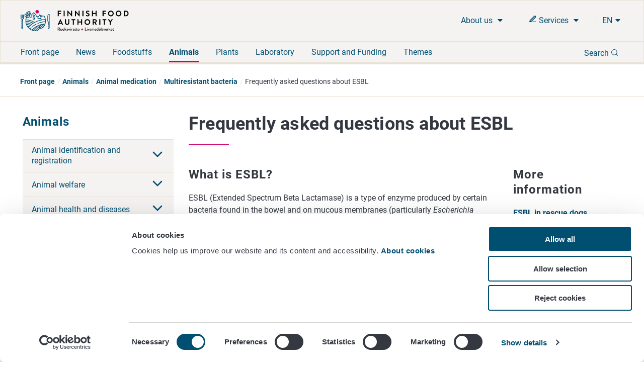

--- FILE ---
content_type: text/html; charset=utf-8
request_url: https://www.ruokavirasto.fi/en/animals/animal-medication/multiresistant-bacteria/frequently-asked-questions-about-esbl/
body_size: 11218
content:


<!doctype html>
<html lang="en">

<head>
    <meta charset="utf-8" />
    <meta http-equiv="X-UA-Compatible" content="IE=edge,chrome=1" />
    <meta http-equiv="Content-Language" content="en" />
    <base href="/en/animals/animal-medication/multiresistant-bacteria/frequently-asked-questions-about-esbl/" />
    <title>Frequently asked questions about ESBL - Finnish Food Authority</title>
    
    <meta name="viewport" content="width=device-width, initial-scale=1" />
    <link rel="canonical" href="https://www.ruokavirasto.fi/en/animals/animal-medication/multiresistant-bacteria/frequently-asked-questions-about-esbl/" />
    <meta name="pageid" content="9626" />

    <link rel="apple-touch-icon" sizes="180x180" href="/static/img/favicons/apple-touch-icon.png">
<link rel="icon" type="image/png" sizes="32x32" href="/static/img/favicons/favicon-32x32.png">
<link rel="icon" type="image/png" sizes="16x16" href="/static/img/favicons/favicon-16x16.png">
<link rel="manifest" href="/static/img/favicons/site.webmanifest">
<link rel="mask-icon" href="/static/img/favicons/safari-pinned-tab.svg" color="#5bbad5">
<meta name="msapplication-TileColor" content="#da532c">
<meta name="theme-color" content="#ffffff">
            <link rel="alternate" hreflang="en" href="/en/animals/animal-medication/multiresistant-bacteria/frequently-asked-questions-about-esbl/" />
        <link rel="alternate" hreflang="sv" href="/sv/djur/medicinering-av-djur/multiresistenta-bakterier/fragor-och-svar-om-esbl/" />
        <link rel="alternate" hreflang="fi" href="/elaimet/elainten-laakitseminen/moniresistentit-bakteerit/usein-kysyttya-esblsta/" />

        <meta property="og:title" content="Frequently asked questions about ESBL"/>
    <meta property="og:type" content="article"/>
    <meta property="og:image" content="https://www.ruokavirasto.fi/contentassets/4113477b086a4a1ebdea0f2135773087/default_504x504.png"/>
    <meta property="og:url" content="https://www.ruokavirasto.fi/en/animals/animal-medication/multiresistant-bacteria/frequently-asked-questions-about-esbl/"/>
    <meta property="og:site_name" content="Finnish Food Authority"/>

     
<script type="text/javascript">
    window.jsErrors = [];
    window.onerror = function (errorMessage) { window.jsErrors[window.jsErrors.length] = errorMessage; };
</script>
    
     <!-- Cookiebot Script -->
     <script id="Cookiebot" src="https://consent.cookiebot.com/uc.js" data-cbid="dfd6ff8a-425a-4923-ac60-b7a59c4e8f6a" data-culture="en" type="text/javascript" data-blockingmode="auto"></script> 
     <!-- End Cookiebot Script -->

        <script type="text/plain" data-cookieconsent="statistics">
        var appInsights = window.appInsights ||
            function(config) {
                function r(config) {
                    t[config] = function() {
                        var i = arguments;
                        t.queue.push(function() { t[config].apply(t, i) })
                    }
                }

                var t = { config: config }, u = document, e = window, o = 'script', s = u.createElement(o), i, f;
                for (s.src = config.url || '//az416426.vo.msecnd.net/scripts/a/ai.0.js', u.getElementsByTagName(o)[0]
                        .parentNode.appendChild(s), t.cookie = u.cookie, t
                        .queue = [], i = ['Event', 'Exception', 'Metric', 'PageView', 'Trace', 'Ajax'];
                    i.length;
                ) r('track' + i.pop());
                return r('setAuthenticatedUserContext'), r('clearAuthenticatedUserContext'), config
                    .disableExceptionTracking ||
                    (i = 'onerror', r('_' + i), f = e[i], e[i] = function(config, r, u, e, o) {
                        var s = f && f(config, r, u, e, o);
                        return s !== !0 && t['_' + i](config, r, u, e, o), s
                    }), t
            }({
                instrumentationKey: '956095d9-b016-4f2c-9745-aba69de7bad0'
            });

        window.appInsights = appInsights;
        appInsights.trackPageView();
    </script>

    
    
    <script defer src="https://eu2.snoobi.eu/?account=snt_12419 "></script>

    <link href=/dist/css/ruokavirasto.241197b7.css rel=stylesheet media=all><script src=/dist/js/ruokavirasto-vendor.54a3e275.js data-cookieconsent=ignore defer></script><script src=/dist/js/ruokavirasto.baf718e0.js data-cookieconsent=ignore defer></script>
    
</head>

<body class="articlepage">
    <div id="rv-app" v-cloak>
        <header>
            
            <div style="display: none" aria-hidden="true">
                <svg width="0" height="0" style="position:absolute"><symbol viewBox="0 0 32 32" id="icon-alert" xmlns="http://www.w3.org/2000/svg"><path d="M30.86 25.68L16.52.56a1.13 1.13 0 00-2 0L.15 25.68a1.08 1.08 0 000 1.09 1.13 1.13 0 001 .55h28.73a1.13 1.13 0 001-.55 1.08 1.08 0 00-.02-1.09zm-13.58-1.54h-3.56v-3.22h3.56zm0-5.63h-3.56V8.85h3.56z" /></symbol><symbol viewBox="0 0 32 32" id="icon-blogger" xmlns="http://www.w3.org/2000/svg"><path d="M21.79 32a10.18 10.18 0 0010.15-10.09l.06-8.17-.09-.45-.27-.56-.46-.35c-.58-.46-3.57 0-4.37-.7-.57-.52-.66-1.46-.83-2.73a8 8 0 00-.91-3.44A11.18 11.18 0 0017.23 0h-7.09A10.15 10.15 0 000 10.11v11.8A10.15 10.15 0 0010.14 32zM10.27 8.26h5.62a1.93 1.93 0 110 3.86h-5.62a1.93 1.93 0 110-3.86zm-1.94 13.5a1.94 1.94 0 011.94-1.93H21.7a1.93 1.93 0 110 3.85H10.27a1.94 1.94 0 01-1.94-1.92z" /></symbol><symbol fill="none" viewBox="0 0 25 22" id="icon-briefcase" xmlns="http://www.w3.org/2000/svg"><path d="M17.1 21V3.222c0-.59-.242-1.154-.674-1.571A2.341 2.341 0 0014.8 1h-4.6c-.61 0-1.195.234-1.626.65A2.185 2.185 0 007.9 3.223V21M3.3 5.444h18.4c1.27 0 2.3.995 2.3 2.223v11.11C24 20.006 22.97 21 21.7 21H3.3C2.03 21 1 20.005 1 18.778V7.667c0-1.228 1.03-2.223 2.3-2.223z" stroke="currentColor" stroke-width="2" stroke-linecap="round" stroke-linejoin="round" /></symbol><symbol fill="none" viewBox="0 0 20 22" id="icon-calendar" xmlns="http://www.w3.org/2000/svg"><path d="M14 1v4M6 1v4M1 9h18M3 3h14a2 2 0 012 2v14a2 2 0 01-2 2H3a2 2 0 01-2-2V5a2 2 0 012-2z" stroke="currentColor" stroke-width="2" stroke-linecap="round" stroke-linejoin="round" /></symbol><symbol viewBox="0 0 9 15" id="icon-chevron" xmlns="http://www.w3.org/2000/svg"><path d="M8.427 7.5a.894.894 0 01-.266.64L2.12 14.182a.906.906 0 01-1.245-1.28L6.24 7.5.875 2.099A.906.906 0 012.083.818L8.125 6.86a.894.894 0 01.302.64z" stroke="currentColor" fill="currentColor" /></symbol><symbol fill="none" viewBox="0 0 24 24" id="icon-chevron-down" xmlns="http://www.w3.org/2000/svg"><path d="M6 9l6 6 6-6" stroke="currentColor" stroke-width="2" stroke-linecap="round" stroke-linejoin="round" /></symbol><symbol viewBox="0 0 32 32" id="icon-close" xmlns="http://www.w3.org/2000/svg"><path fill-rule="evenodd" d="M32 3.2L28.8 0 16 12.8 3.2 0 0 3.2 12.8 16 0 28.8 3.2 32 16 19.2 28.8 32l3.2-3.2L19.2 16 32 3.2z" /></symbol><symbol fill="none" viewBox="0 0 18 18" id="icon-eservices" xmlns="http://www.w3.org/2000/svg"><path d="M9 15h6.75" stroke="currentColor" stroke-width="1.5" stroke-linecap="round" stroke-linejoin="round" /><path d="M12.375 2.625a1.591 1.591 0 112.25 2.25L5.25 14.25l-3 .75.75-3 9.375-9.375z" stroke="currentColor" stroke-width="2" stroke-linecap="round" stroke-linejoin="round" /></symbol><symbol viewBox="0 0 32 32" id="icon-facebook" xmlns="http://www.w3.org/2000/svg"><path d="M19.2 0c-4.2.3-7.3 3.8-7 8v3.1H6.7v5.2h5.4V32h6V16.3h6.3v-5.2h-6.3V7.4c-.1-.9.5-1.7 1.3-1.9h5.1V0h-5.3z" /></symbol><symbol viewBox="0 0 32 32" id="icon-globe" xmlns="http://www.w3.org/2000/svg"><path d="M16 0a16 16 0 1016 16A16 16 0 0016 0zM3.07 16a12.77 12.77 0 01.32-2.85h2.88A18.37 18.37 0 006 16a17.37 17.37 0 00.23 2.81H3.39A12.77 12.77 0 013.07 16zm6 0a14.53 14.53 0 01.29-2.89h5.08v5.7H9.37A14.4 14.4 0 019.1 16zm8.46-11.15a14.66 14.66 0 014.08 5.23h-4.08zm-3.06 0v5.24h-4.09a14.72 14.72 0 014.09-5.25zm0 17.08v5.25a14.32 14.32 0 01-4.13-5.25zm3.06 5.24v-5.25h4.13a14.29 14.29 0 01-4.13 5.24zm0-8.31v-5.7h5.09A15.31 15.31 0 0122.9 16a15.22 15.22 0 01-.26 2.81zm8.2-5.7h2.88a12.85 12.85 0 010 5.7h-2.87A17.37 17.37 0 0026 16a18.37 18.37 0 00-.27-2.85zm1.76-3.07h-2.55a17.26 17.26 0 00-3.58-5.84 13 13 0 016.13 5.83zM10.64 4.24a17.26 17.26 0 00-3.58 5.84H4.51a13 13 0 016.13-5.84zM4.51 21.92h2.54a17.08 17.08 0 003.57 5.84 13 13 0 01-6.11-5.84zm16.87 5.84A17.08 17.08 0 0025 21.92h2.54a13 13 0 01-6.16 5.84z" /></symbol><symbol viewBox="0 0 32 25.6" id="icon-hamburger" xmlns="http://www.w3.org/2000/svg"><path d="M0 0h32v4.24H0zM0 10.64h32v4.31H0zM0 21.36h32v4.24H0z" /></symbol><symbol fill="none" viewBox="0 0 18 18" id="icon-info" xmlns="http://www.w3.org/2000/svg"><path d="M9 16.5a7.5 7.5 0 100-15 7.5 7.5 0 000 15zM9 12V9M9 6h.008" stroke="currentColor" stroke-width="2" stroke-linecap="round" stroke-linejoin="round" /></symbol><symbol viewBox="0 0 32 32" id="icon-instagram" xmlns="http://www.w3.org/2000/svg"><path d="M22 0H10A10 10 0 000 10v12a10 10 0 0010 10h12a10 10 0 0010-10V10A10 10 0 0022 0zm7 22a7 7 0 01-7 7H10a7 7 0 01-7-7V10a7 7 0 017-7h12a7 7 0 017 7z" /><path d="M16 8a8 8 0 108 8 8 8 0 00-8-8zm0 13a5 5 0 115-5 5 5 0 01-5 5z" /><circle cx="24.6" cy="7.4" r="1.07" /></symbol><symbol viewBox="0 0 32 32" id="icon-linkedin" xmlns="http://www.w3.org/2000/svg"><path d="M1.1 9.2h6.6v21.2H1.1zm30.6 21.1V17.9c0-6.2-3.2-9.1-7.6-9.1-2.6-.1-5 1.2-6.5 3.3h-.2l-.3-2.9h-5.7c.2 1.9.2 4.1.2 6.8v14.4h6.6V18.1c0-.6.1-1.1.2-1.6.5-1.5 1.8-2.5 3.4-2.5 2.4 0 3.3 1.8 3.3 4.6v11.7h6.6zM4.6 0C2.8-.1 1.3 1.3 1.2 3.2s1.3 3.3 3.2 3.4h.3c1.7-.1 3.1-1.4 3.2-3.2C7.8 1.6 6.4.1 4.6 0z" /></symbol><symbol viewBox="0 0 17 20" id="icon-location" xmlns="http://www.w3.org/2000/svg"><path d="M8.434 11.566a3.133 3.133 0 110-6.265 3.133 3.133 0 010 6.265M8.434 0A8.434 8.434 0 000 8.434C0 15.18 8.434 20 8.434 20s8.434-5.301 8.434-11.566A8.434 8.434 0 008.434 0" /></symbol><symbol viewBox="0 0 20 20" fill="none" id="icon-mail" xmlns="http://www.w3.org/2000/svg"><path d="M3.333 3.333h13.334c.916 0 1.666.75 1.666 1.667v10c0 .917-.75 1.667-1.666 1.667H3.332c-.917 0-1.667-.75-1.667-1.667V5c0-.917.75-1.667 1.667-1.667z" stroke="#343841" stroke-width="1.5" stroke-linecap="round" stroke-linejoin="round" /><path d="M18.333 5L10 10.833 1.667 5" stroke="#343841" stroke-width="1.5" stroke-linecap="round" stroke-linejoin="round" /></symbol><symbol fill="none" viewBox="0 0 22 22" id="icon-mobile-close" xmlns="http://www.w3.org/2000/svg"><path d="M15 7l-8 8m0-8l8 8m6-4c0 5.523-4.477 10-10 10S1 16.523 1 11 5.477 1 11 1s10 4.477 10 10z" stroke="currentColor" stroke-width="2" stroke-linecap="round" stroke-linejoin="round" /></symbol><symbol fill="none" viewBox="0 0 23 23" id="icon-pen-paper" xmlns="http://www.w3.org/2000/svg"><path d="M10 3.121H3a2 2 0 00-2 2v14a2 2 0 002 2h14a2 2 0 002-2v-7m-1.5-10.5a2.121 2.121 0 113 3l-9.5 9.5-4 1 1-4 9.5-9.5z" stroke="currentColor" stroke-width="2" stroke-linecap="round" stroke-linejoin="round" /></symbol><symbol viewBox="0 0 20 20" fill="none" id="icon-phone" xmlns="http://www.w3.org/2000/svg"><path d="M18.333 14.1v2.5a1.667 1.667 0 01-1.816 1.667 16.49 16.49 0 01-7.192-2.559 16.25 16.25 0 01-5-5 16.492 16.492 0 01-2.558-7.225 1.666 1.666 0 011.658-1.816h2.5A1.667 1.667 0 017.592 3.1c.105.8.3 1.586.583 2.342A1.667 1.667 0 017.8 7.2L6.742 8.258a13.333 13.333 0 005 5L12.8 12.2a1.665 1.665 0 011.758-.375 10.7 10.7 0 002.342.583 1.666 1.666 0 011.433 1.692z" stroke="#343841" stroke-width="1.5" stroke-linecap="round" stroke-linejoin="round" /></symbol><symbol viewBox="0 0 32 32" id="icon-search" xmlns="http://www.w3.org/2000/svg"><path d="M25.46 23.77a14.34 14.34 0 10-1.68 1.69L30 31.65A1.19 1.19 0 0031.65 30zM5.92 23a12.05 12.05 0 1117 0 12 12 0 01-17 0z" /></symbol><symbol viewBox="0 0 10 6" id="icon-triangle" xmlns="http://www.w3.org/2000/svg"><path d="M.969 0C.406 0 .125.688.53 1.094l4 4c.25.25.657.25.907 0l4-4C9.844.687 9.562 0 9 0H.969z" /></symbol><symbol fill="none" viewBox="0 0 1200 1227" id="icon-twitter" xmlns="http://www.w3.org/2000/svg"><path d="M714.163 519.284L1160.89 0h-105.86L667.137 450.887 357.328 0H0l468.492 681.821L0 1226.37h105.866l409.625-476.152 327.181 476.152H1200L714.137 519.284h.026zM569.165 687.828l-47.468-67.894-377.686-540.24h162.604l304.797 435.991 47.468 67.894 396.2 566.721H892.476L569.165 687.854v-.026z" fill="#fff" /></symbol><symbol viewBox="0 0 32 22" id="icon-youtube" xmlns="http://www.w3.org/2000/svg"><path d="M30.64 2.12C29.77.58 28.83.29 26.91.18S20.18 0 16 0 7 0 5.09.18 2.23.57 1.35 2.12 0 6.32 0 11c0 4.66.46 7.33 1.35 8.86s1.82 1.82 3.74 1.95S11.82 22 16 22s9-.07 10.91-.18 2.86-.41 3.73-1.95S32 15.67 32 11c0-4.68-.46-7.34-1.36-8.88zM12 17V5l10 6z" /></symbol></svg>
            </div>
            
            
<accessibility-shortcuts 
    :localizations="{&quot;Shortcuts&quot;:&quot;Quick reference&quot;,&quot;MoveToContent&quot;:&quot;Move direct to content&quot;,&quot;MoveToSearch&quot;:&quot;Search the hole webbservice&quot;}">
</accessibility-shortcuts>



            
            

<main-header 
    :top-bar="{&quot;logo&quot;:{&quot;url&quot;:&quot;/static/img/logos/rv-logo-horizontal-blue-en.svg&quot;,&quot;mobileUrl&quot;:&quot;/static/img/logos/rv-logo-mobile.svg&quot;,&quot;alt&quot;:&quot;logo - Finnish Food Authority&quot;,&quot;homePageUrl&quot;:&quot;https://www.ruokavirasto.fi/en/&quot;},&quot;languageMenu&quot;:{&quot;languages&quot;:[{&quot;LanguageId&quot;:&quot;fi&quot;,&quot;Name&quot;:&quot;Suomeksi&quot;,&quot;Url&quot;:&quot;/elaimet/elainten-laakitseminen/moniresistentit-bakteerit/usein-kysyttya-esblsta/&quot;},{&quot;LanguageId&quot;:&quot;sv&quot;,&quot;Name&quot;:&quot;P&#229; svenska&quot;,&quot;Url&quot;:&quot;/sv/djur/medicinering-av-djur/multiresistenta-bakterier/fragor-och-svar-om-esbl/&quot;},{&quot;LanguageId&quot;:&quot;en&quot;,&quot;Name&quot;:&quot;In English&quot;,&quot;Url&quot;:&quot;/en/animals/animal-medication/multiresistant-bacteria/frequently-asked-questions-about-esbl/&quot;}],&quot;ariaLabel&quot;:&quot;Kielinavigaatio&quot;}}" 
    :current-page-id="9626"
    :search="{&quot;searchSuggestionsApiUrl&quot;:&quot;/api/search/suggestions&quot;,&quot;searchPageUrl&quot;:&quot;/en/search/&quot;,&quot;localizations&quot;:{&quot;Language&quot;:&quot;en&quot;,&quot;Search&quot;:&quot;Search&quot;,&quot;DoSearch&quot;:&quot;Search&quot;,&quot;Close&quot;:&quot;Close&quot;,&quot;EnterSearchWord&quot;:&quot;Search&quot;,&quot;InitSearch&quot;:&quot;Search&quot;,&quot;ShowMoreResults&quot;:&quot;Show more results&quot;,&quot;AutoCompleteResults&quot;:&quot;Search results&quot;},&quot;count&quot;:8,&quot;minChars&quot;:2}" 
    :localizations="{&quot;language&quot;:&quot;en&quot;,&quot;showMore&quot;:&quot;Show more&quot;,&quot;frontPage&quot;:&quot;Front page&quot;,&quot;close&quot;:&quot;Close&quot;,&quot;subMenu&quot;:&quot;Ala-valikko&quot;,&quot;expandChildren&quot;:&quot;Laajenna alasivulista&quot;,&quot;back&quot;:&quot;Back&quot;}">
</main-header>


            
            


<div class="breadcrumb ">
    <div class="content">
        <ul class="breadcrumb__list">
                    <li class="breadcrumb__item">
                        <a class="breadcrumb__link" href="/en/">Front page</a>
                    </li>
                    <li class="breadcrumb__item">
                        <a class="breadcrumb__link" href="/en/animals/">Animals</a>
                    </li>
                    <li class="breadcrumb__item">
                        <a class="breadcrumb__link" href="/en/animals/animal-medication/">Animal medication</a>
                    </li>
                    <li class="breadcrumb__item">
                        <a class="breadcrumb__link" href="/en/animals/animal-medication/multiresistant-bacteria/">Multiresistant bacteria</a>
                    </li>
                    <li class="breadcrumb__item">Frequently asked questions about ESBL</li>
        </ul>
    </div>
</div>        </header>

        <div :class="{wrapper: true}">
            <div :class="{'main-area-wrapper': true}">


    <side-nav aria-label="Sivunavigaatio" :localizations="{&quot;expand&quot;:&quot;Laajenna alasivulista&quot;,&quot;collapse&quot;:&quot;Minimoi alasivulista&quot;}" :trail="[{&quot;Name&quot;:&quot;Front page&quot;,&quot;Url&quot;:&quot;/en/&quot;,&quot;ContentId&quot;:0,&quot;TargetFrame&quot;:&quot;_self&quot;,&quot;Rel&quot;:null,&quot;Selected&quot;:false},{&quot;Name&quot;:&quot;Animals&quot;,&quot;Url&quot;:&quot;/en/animals/&quot;,&quot;ContentId&quot;:0,&quot;TargetFrame&quot;:&quot;_self&quot;,&quot;Rel&quot;:null,&quot;Selected&quot;:false},{&quot;Name&quot;:&quot;Animal medication&quot;,&quot;Url&quot;:&quot;/en/animals/animal-medication/&quot;,&quot;ContentId&quot;:0,&quot;TargetFrame&quot;:&quot;_self&quot;,&quot;Rel&quot;:null,&quot;Selected&quot;:false},{&quot;Name&quot;:&quot;Multiresistant bacteria&quot;,&quot;Url&quot;:&quot;/en/animals/animal-medication/multiresistant-bacteria/&quot;,&quot;ContentId&quot;:0,&quot;TargetFrame&quot;:&quot;_self&quot;,&quot;Rel&quot;:null,&quot;Selected&quot;:false},{&quot;Name&quot;:&quot;Frequently asked questions about ESBL&quot;,&quot;Url&quot;:&quot;/en/animals/animal-medication/multiresistant-bacteria/frequently-asked-questions-about-esbl/&quot;,&quot;ContentId&quot;:0,&quot;TargetFrame&quot;:&quot;_self&quot;,&quot;Rel&quot;:null,&quot;Selected&quot;:true}]" :trail-ids="[7,47084,657,9378,9626]" path="/en/animals/"></side-nav>
                

<main class="col-md-12 col-lg-9 content-main" id="content-main">
    <div class="row">
        <div class="col-xs-12">
            
            
            
                <div class="main-title">
                    <h1>Frequently asked questions about ESBL</h1>
                </div>
        </div>
    </div>
    <div class="row">
        <div class="col-xs-12 col-lg-9">
            <article>
                
                

<div class="main-body">
<h2>What is ESBL?</h2>
<p>ESBL (Extended Spectrum Beta Lactamase) is a type of enzyme produced by certain bacteria found in the bowel and on mucous membranes (particularly&nbsp;<em>Escherichia coli</em>&nbsp;and&nbsp;<em>Klebsiella</em>), that can break down antibiotics. The term ESBL is also often used to refer to the bacteria themselves. ESBLs and other similar kind of enzymes such as AmpC make bacteria resistant to most commonly used antibiotics. ESBL-producing bacteria may also be resistant to many other important antibiotics.</p>
<h2>What do ESBL bacteria cause?</h2>
<p><em>E.</em> <em style="font-size: 1.6rem;">coli</em><span style="font-size: 1.6rem;"> and </span><em style="font-size: 1.6rem;">Klebsiella</em><span style="font-size: 1.6rem;"> are a normal part of the gut microbiome of humans and animals, but they can also cause infections e.g. mastitis and urinary tract infections. </span><em style="font-size: 1.6rem;">E. coli</em><span style="font-size: 1.6rem;"> or other bacteria found in the bowel or in the environment may start to produce ESBL enzymes if this ability is transmitted to them from other bacteria, or they acquire this ability through mutation due to heavy use of antibiotics, for instance. The ability to produce ESBLs does not in itself increase the pathogenic capability of a bacterium, but it can significantly hamper the treatment of infections caused by these bacteria with antibiotics.</span></p>
<h2>ESBL occurring in animals in Finland</h2>
<p>Bacteria producing ESBLs are found increasingly in companion animals and pets in the 2010s. These bacteria are found &nbsp;in a variety of infections from animals as well as in monitoring or surveillance samples taken from healthy animals.</p>
<p>In Finnish food-producing animals, the bacteria producing ESBLs/AmpC enzymes have most often been found in the broiler production chain. Bacteria producing these resistance enzymes have sporadically also been found in slaughtered cattle and pigs.&nbsp;</p>
<h2>How does ESBL spread?</h2>
<p>ESBL strains can be transmitted between humans and animals. Currently, very little information exists on the ESBL sources or of the spread of ESBLs in food-producing animals. However, it would seem apparent that the ESBL/AmpC bacteria have found their way into the Finnish broiler production chain in the intestinal tract and on the mucous membranes of imported chicks of previous generations. The use of certain broad-spectrum antibiotics, third and fourth generation cephalosporins in particular, in the treatment of animals is considered a major risk factor in the formation of ESBL strains. In Finland, the use of third- and fourth-generation cephalosporins is restricted by law.</p>
<h2>Are foods safe with respect to ESBL?</h2>
<p>ESBL-producing bacteria can be found in foodstuffs. The&nbsp;<em>E. coli</em>&nbsp;bacterium, for instance, is a normal part of the gut microbiome of animals, and it is commonly found in the environment. Meat may become contaminated with ESBLs during slaughter, while vegetables may become contaminated via irrigation water or soil. The contamination of foodstuff by various harmful or pathogenic bacteria (including ESBL-producing bacteria) can be prevented by maintaining good production hygiene practices.</p>
<p>In Sweden, a comparative study on ESBL producing&nbsp;<em>E. coli</em>&nbsp;bacteria isolated from humans, production animals, food, the environment and waste water was conducted. The results of the study suggest that foodstuffs or production animals are not a significant source of human ESBL infections (<a title="Swedish Food Agency" href="https://www.livsmedelsverket.se/en?AspxAutoDetectCookieSupport=1" target="_blank" rel="noopener">Swedish Food Agency</a>, report 2014). German and Danish studies report similar results: meat does not appear to be a significant source of ESBL infection in humans (source: Int J Med Microbiol. 304 (5&ndash;6): 678&ndash;684; Infect Ecol and Epidemiol 4: 22924). However, a Dutch study has found some evidence of ESBL-producing bacteria transmitting from poultry to humans (source: Clin. Microbiol. Infect. 2011; 17: 873&ndash;880). Thus far, the significance of animals and foodstuff to human ESBL infections has not comprehensively been investigated in Finland.</p>
<h2>ESBL in&nbsp;meat in Finland</h2>
<p>In Finland the foods analysed for ESBL/AmpC producing bacteria include domestic broiler chicken meat as well as retail pork and beef. Such bacteria were found in broiler chicken meat for the first time in 2010, whereafter they have appeared moderately in retail meat. Since 2016 fresh retail broiler meat has been studied throughout the EU.</p>
<p>Fresh retail pork and beef have been inspected for ESBL/AmpC producing bacteria since 2015 as a part of an EU-wide monitoring programme. Such bacteria have very rarely been found in pork and never in beef sold in Finland. The majority of the pork and beef samples have been of domestic origin. More information on the prevalence of the bacteria can be found on the <a title="Zoonosis Centre" href="/en/zoonosis-centre/" target="_blank" rel="noopener">Zoonosis Centre website</a>. &nbsp;&nbsp;</p>
<h2>Can raw pet food contain ESBL-producing bacteria?</h2>
<p>ESBL and AmpC-producing bacteria have been found in raw pet food both in Finland and abroad. Raw pet food consists of raw meat as well as animal by-products, such as organ meats and cartilage, from animals approved for human food. Due to the nature of raw pet food products, the food is not heated in order to destroy possible pathogens.</p>
<h2>Can Finnish eggs contain ESBL producing bacteria?</h2>
<p>Finnish eggs have so far not been&nbsp;positive for ESBL producing bacteria (source: Were Nyandoto: Investigation of ESBL and AmpC producing <em>Escherichia coli</em> in chicken eggs, thesis, Metropolia University of Applied Sciences, 2016). Normally, bacteria cannot penetrate the egg-shell. Nonetheless, bacteria can be found on top of the egg-shell, but they are usually harmless. You should always wash your hands after handling eggs.</p>
<h2>What can I do?</h2>
<p>Bacteria producing ESBL enzymes are spread through touch, in other words via hands. Good work and hand hygiene while preparing food can prevent the spread of ESBL and other infections. Bacteria producing ESBLs can be destroyed by heating food properly. Cooked meat and other products do not contain ESBL bacteria, provided that the contamination of these foods has been prevented after cooking.</p>
</div>
                
                
            </article>
        </div>
        <aside class="col-xs-12 col-lg-3">
            
            <div><div class="block contentblock  "><div class="content-block">
        <h2 class="content-block__title ">More information</h2>
    

<p><a title="ESBL in rescue dogs (Finnish Food Authority)" href="/en/themes/risk-assessment/risk-assessment-news/news-about-risk-assessment/dogs-imported-into-finland-may-bring-along-new-infectious-diseases/" target="_blank" rel="noopener">ESBL in rescue dogs</a> (Finnish Food Authority)</p>
<p><a title="Hygiene at home (Finnish Food Authority)" href="/en/foodstuffs/instructions-for-consumers/handling-and-storage/hygiene-at-home/" target="_blank" rel="noopener">Hygiene at home</a>&nbsp;(Finnish Food Authority)</p>
<p><a title="Hand-washing (Finnish Food Authority)" href="/en/foodstuffs/instructions-for-consumers/handling-and-storage/hand-washing/" target="_blank" rel="noopener">Hand-washing</a>&nbsp;(Finnish Food Authority)</p>

</div></div></div>
            
            

        </aside>
    </div>
    
    


    
    
    <div class="page-modified">
        Page last updated 7/12/2019
    </div>

</main>

                <div class="clear"></div>
            </div>
            <div class="clear"></div>
        </div>
        <footer>
            <div class="footer">
    <div class="row">
        <div class="col-xs-12">
            <h2 class="footer__title">Finnish Food Authority</h2>
        </div>
    </div>
    <div class="row">
        <div class="col-xs-12 col-sm-6 col-md-3">
            <div><div class="block contentblock  "><div class="content-block">
    

<p>P.O. Box&nbsp; 100<br />FI-00027&nbsp;FINNISH FOOD AUTHORITY, FINLAND</p>
<p style="margin: 0px 0px 0px 0px;"><a title="Contact information" href="/en/about-us/contact/">Contact information</a><br /><a title="Feedback" href="/en/about-us/services/give-feedback/">Feedback</a><br /><a href="/en/about-us/services/data-protection/">Data protection statement</a><br /><a title="Accessibility statement" href="/en/about-us/services/tietoa-sivustosta/accessibility-statement/" target="_top">Accessibility statement</a><br /><a title="About service" href="/en/about-us/services/tietoa-sivustosta/">Site terms</a></p>
<div >
<a href="javascript: Cookiebot.renew()">Cookie settings</a>
</div>

</div></div></div>
            
        </div>
        <div class="col-xs-12 col-sm-6 col-md-3">
            <div><div class="block contentblock  "><div class="content-block">
    

<p>&nbsp;</p>
<p><br />Service number +358 29 530 0400<br /><br /></p>

</div></div></div>
        </div>
        <div class="col-xs-12 col-sm-6  col-md-3">
            
        </div>
        <div class="col-xs-12 col-sm-6 col-md-3">
            <div class="social-media-links">
    <ul>
        
            <li><a class="social-media-links__link" href="https://www.facebook.com/ruokavirasto" target="_blank" rel="noopener" aria-label="Follow us on Facebook - Link opens in a new window"><svg class='icon facebook' aria-hidden='true' role='presentation' focusable='false'><use xlink:href='#icon-facebook'></use></svg></a></li>
                            <li><a class="social-media-links__link" href="https://youtube.com/channel/UCDS1cWm5tlmC8YsWk2v93fA" target="_blank" rel="noopener" aria-label=" Follow us on Youtube - Link opens in a new window"><svg class='icon youtube' aria-hidden='true' role='presentation' focusable='false'><use xlink:href='#icon-youtube'></use></svg></a></li>
                    <li><a class="social-media-links__link" href="https://linkedin.com/company/finnish-food-authority" target="_blank" rel="noopener" aria-label="Follow us on Linkedin - Link opens in a new window"><svg class='icon linkedin' aria-hidden='true' role='presentation' focusable='false'><use xlink:href='#icon-linkedin'></use></svg></a></li>
                    <li><a class="social-media-links__link" href="https://instagram.com/ruokavirasto/" target="_blank" rel="noopener" aria-label="Follow us on Instagram - Link opens in a new window"><svg class='icon instagram' aria-hidden='true' role='presentation' focusable='false'><use xlink:href='#icon-instagram'></use></svg></a></li>
            </ul>
</div>

            
        </div>
    </div>
</div>
            
            
<back-to-top 
    :localizations="{&quot;BackToTop&quot;:&quot;Back to  the beginning&quot;}">
</back-to-top >


        </footer>

    </div>
    
    
    
    
<script type="application/javascript">
    window.onload = function () {
        if (location.hash && navigator.userAgent.indexOf("Firefox") != -1) {
            var elId = location.hash.replace('#', '');
            var scrollToEl = document.getElementById(elId);
            scrollToEl.scrollIntoView(true);
        }
    }
</script>
</body>

</html>

--- FILE ---
content_type: application/x-javascript
request_url: https://www.ruokavirasto.fi/dist/js/ruokavirasto.baf718e0.js
body_size: 11173
content:
(function(e){function t(t){for(var a,i,o=t[0],l=t[1],u=t[2],c=0,d=[];c<o.length;c++)i=o[c],Object.prototype.hasOwnProperty.call(s,i)&&s[i]&&d.push(s[i][0]),s[i]=0;for(a in l)Object.prototype.hasOwnProperty.call(l,a)&&(e[a]=l[a]);h&&h(t);while(d.length)d.shift()();return r.push.apply(r,u||[]),n()}function n(){for(var e,t=0;t<r.length;t++){for(var n=r[t],a=!0,i=1;i<n.length;i++){var o=n[i];0!==s[o]&&(a=!1)}a&&(r.splice(t--,1),e=l(l.s=n[0]))}return e}var a={},i={ruokavirasto:0},s=(i={ruokavirasto:0},{ruokavirasto:0}),r=[];function o(e){return l.p+"js/"+({AquacultureFarms:"AquacultureFarms",ContentWithDisclaimer:"ContentWithDisclaimer",FoodAdditives:"FoodAdditives",GrocerySupervisorInfo:"GrocerySupervisorInfo",GrocerySupervisors:"GrocerySupervisors",MicroBioSearch:"MicroBioSearch",PartnerSearch:"PartnerSearch",PestSearch:"PestSearch",PetImportSearch:"PetImportSearch",Search:"Search",TableOfContents:"TableOfContents",TestQuestions:"TestQuestions",Vuetify_DataTable:"Vuetify_DataTable"}[e]||e)+"."+{AquacultureFarms:"db667596",ContentWithDisclaimer:"ce58fe14",FoodAdditives:"e8e47045",GrocerySupervisorInfo:"29f99b1f",GrocerySupervisors:"d01b0b54",MicroBioSearch:"99611c0e",PartnerSearch:"edb9a579",PestSearch:"c78b43b8",PetImportSearch:"d1a2d0c2",Search:"bc220ac8",TableOfContents:"b9b1a0e5",TestQuestions:"a63f4279",Vuetify_DataTable:"924d54cb"}[e]+".js"}function l(t){if(a[t])return a[t].exports;var n=a[t]={i:t,l:!1,exports:{}};return e[t].call(n.exports,n,n.exports,l),n.l=!0,n.exports}l.e=function(e){var t=[],n={PestSearch:1,Vuetify_DataTable:1};i[e]?t.push(i[e]):0!==i[e]&&n[e]&&t.push(i[e]=new Promise((function(t,n){for(var a="css/"+({AquacultureFarms:"AquacultureFarms",ContentWithDisclaimer:"ContentWithDisclaimer",FoodAdditives:"FoodAdditives",GrocerySupervisorInfo:"GrocerySupervisorInfo",GrocerySupervisors:"GrocerySupervisors",MicroBioSearch:"MicroBioSearch",PartnerSearch:"PartnerSearch",PestSearch:"PestSearch",PetImportSearch:"PetImportSearch",Search:"Search",TableOfContents:"TableOfContents",TestQuestions:"TestQuestions",Vuetify_DataTable:"Vuetify_DataTable"}[e]||e)+"."+{AquacultureFarms:"31d6cfe0",ContentWithDisclaimer:"31d6cfe0",FoodAdditives:"31d6cfe0",GrocerySupervisorInfo:"31d6cfe0",GrocerySupervisors:"31d6cfe0",MicroBioSearch:"31d6cfe0",PartnerSearch:"31d6cfe0",PestSearch:"588af5ab",PetImportSearch:"31d6cfe0",Search:"31d6cfe0",TableOfContents:"31d6cfe0",TestQuestions:"31d6cfe0",Vuetify_DataTable:"8159749d"}[e]+".css",s=l.p+a,r=document.getElementsByTagName("link"),o=0;o<r.length;o++){var u=r[o],c=u.getAttribute("data-href")||u.getAttribute("href");if("stylesheet"===u.rel&&(c===a||c===s))return t()}var d=document.getElementsByTagName("style");for(o=0;o<d.length;o++){u=d[o],c=u.getAttribute("data-href");if(c===a||c===s)return t()}var h=document.createElement("link");h.rel="stylesheet",h.type="text/css",h.onload=t,h.onerror=function(t){var a=t&&t.target&&t.target.src||s,r=new Error("Loading CSS chunk "+e+" failed.\n("+a+")");r.code="CSS_CHUNK_LOAD_FAILED",r.request=a,delete i[e],h.parentNode.removeChild(h),n(r)},h.href=s;var g=document.getElementsByTagName("head")[0];g.appendChild(h)})).then((function(){i[e]=0})));n={PestSearch:1,Vuetify_DataTable:1};i[e]?t.push(i[e]):0!==i[e]&&n[e]&&t.push(i[e]=new Promise((function(t,n){for(var a="assets/css/"+({AquacultureFarms:"AquacultureFarms",ContentWithDisclaimer:"ContentWithDisclaimer",FoodAdditives:"FoodAdditives",GrocerySupervisorInfo:"GrocerySupervisorInfo",GrocerySupervisors:"GrocerySupervisors",MicroBioSearch:"MicroBioSearch",PartnerSearch:"PartnerSearch",PestSearch:"PestSearch",PetImportSearch:"PetImportSearch",Search:"Search",TableOfContents:"TableOfContents",TestQuestions:"TestQuestions",Vuetify_DataTable:"Vuetify_DataTable"}[e]||e)+".static.css",s=l.p+a,r=document.getElementsByTagName("link"),o=0;o<r.length;o++){var u=r[o],c=u.getAttribute("data-href")||u.getAttribute("href");if("stylesheet"===u.rel&&(c===a||c===s))return t()}var d=document.getElementsByTagName("style");for(o=0;o<d.length;o++){u=d[o],c=u.getAttribute("data-href");if(c===a||c===s)return t()}var h=document.createElement("link");h.rel="stylesheet",h.type="text/css",h.onload=t,h.onerror=function(t){var a=t&&t.target&&t.target.src||s,r=new Error("Loading CSS chunk "+e+" failed.\n("+a+")");r.code="CSS_CHUNK_LOAD_FAILED",r.request=a,delete i[e],h.parentNode.removeChild(h),n(r)},h.href=s;var g=document.getElementsByTagName("head")[0];g.appendChild(h)})).then((function(){i[e]=0})));var a=s[e];if(0!==a)if(a)t.push(a[2]);else{var r=new Promise((function(t,n){a=s[e]=[t,n]}));t.push(a[2]=r);var u,c=document.createElement("script");c.charset="utf-8",c.timeout=120,l.nc&&c.setAttribute("nonce",l.nc),c.src=o(e);var d=new Error;u=function(t){c.onerror=c.onload=null,clearTimeout(h);var n=s[e];if(0!==n){if(n){var a=t&&("load"===t.type?"missing":t.type),i=t&&t.target&&t.target.src;d.message="Loading chunk "+e+" failed.\n("+a+": "+i+")",d.name="ChunkLoadError",d.type=a,d.request=i,n[1](d)}s[e]=void 0}};var h=setTimeout((function(){u({type:"timeout",target:c})}),12e4);c.onerror=c.onload=u,document.head.appendChild(c)}return Promise.all(t)},l.m=e,l.c=a,l.d=function(e,t,n){l.o(e,t)||Object.defineProperty(e,t,{enumerable:!0,get:n})},l.r=function(e){"undefined"!==typeof Symbol&&Symbol.toStringTag&&Object.defineProperty(e,Symbol.toStringTag,{value:"Module"}),Object.defineProperty(e,"__esModule",{value:!0})},l.t=function(e,t){if(1&t&&(e=l(e)),8&t)return e;if(4&t&&"object"===typeof e&&e&&e.__esModule)return e;var n=Object.create(null);if(l.r(n),Object.defineProperty(n,"default",{enumerable:!0,value:e}),2&t&&"string"!=typeof e)for(var a in e)l.d(n,a,function(t){return e[t]}.bind(null,a));return n},l.n=function(e){var t=e&&e.__esModule?function(){return e["default"]}:function(){return e};return l.d(t,"a",t),t},l.o=function(e,t){return Object.prototype.hasOwnProperty.call(e,t)},l.p="/dist/",l.oe=function(e){throw console.error(e),e};var u=window["webpackJsonp"]=window["webpackJsonp"]||[],c=u.push.bind(u);u.push=t,u=u.slice();for(var d=0;d<u.length;d++)t(u[d]);var h=c;r.push([0,"ruokavirasto-vendor"]),n()})({0:function(e,t,n){e.exports=n("abb6")},"0645":function(e,t,n){"use strict";t["a"]={name:"Icon",template:'<svg aria-hidden="true" role="presentation" focusable="false"><use :xlink:href="glyph"></use></svg>',props:["glyph"]}},"1d02":function(e,t,n){"use strict";n("c1ae")},"3f8f":function(e,t,n){"use strict";n("6f91")},"55ee":function(e,t,n){"use strict";var a=function(){var e=this,t=e.$createElement,n=e._self._c||t;return n("div",{staticClass:"accordion-block",attrs:{id:e.anchor}},[n("h2",{staticClass:"accordion-heading"},[n("button",{staticClass:"accordion-button",class:{"accordion-button--open":e.isOpen},attrs:{id:"accordion_title_"+e.id,"aria-controls":"accordion_panel_"+e.id,"aria-expanded":e.isOpen?"true":"false"},on:{click:e.toggleAccordion}},[n("span",{staticClass:"accordion-button-title"},[e._v(" "+e._s(e.title)+" ")]),n("div",{staticClass:"accordion-button-icon"},[n("icon",{staticClass:"icon",attrs:{glyph:"#icon-chevron-down"}})],1)])]),n("div",{staticClass:"accordion-panel",class:{"accordion-panel--open":e.isOpen},attrs:{id:"accordion_panel_"+e.id,"aria-labelledby":"accordion_title_"+e.id,role:"region"}},[e._t("default")],2)])},i=[],s=(n("a9e3"),n("18a5"),n("ac1f"),n("5319"),{name:"AccordionBlock",props:{id:{type:Number,required:!0},title:{type:String,required:!0},anchor:{type:String,required:!0}},data:function(){return{isOpen:!1}},mounted:function(){this.isOpen=!(!this.$route.hash||this.$route.hash!=="#"+this.anchor)},methods:{show:function(){this.isOpen=!0,this.$route.hash&&this.$route.hash==="#"+this.anchor||this.$router.replace({hash:"#"+this.anchor})},hide:function(){this.isOpen=!1},toggleAccordion:function(){this.isOpen?this.hide():this.show()}}}),r=s,o=n("2877"),l=Object(o["a"])(r,a,i,!1,null,null,null);t["a"]=l.exports},6197:function(e,t,n){"use strict";n("f91b")},"6f91":function(e,t,n){},"7a35":function(e,t,n){"use strict";var a=function(){var e=this,t=e.$createElement,n=e._self._c||t;return n("a",{staticClass:"back-to-top",class:{sticky:e.isVisible},attrs:{href:"#top",title:e.localizations.BackToTop},on:{click:function(t){return e.scrollToTop(t)}}},[n("span",{staticClass:"sr-only"},[e._v(e._s(e.localizations.BackToTop))])])},i=[],s=n("f672"),r=n("2768"),o=n.n(r),l={name:"BackToTop",props:{localizations:{type:Object,default:function(){}}},data:function(){return{isVisible:!1}},created:function(){window.addEventListener("scroll",this.handleScroll)},destroyed:function(){window.removeEventListener("scroll",this.handleScroll)},methods:{handleScroll:function(){window.pageYOffset>100&&!this.isVisible&&(this.isVisible=!0),window.pageYOffset<=100&&this.isVisible&&(this.isVisible=!1)},scrollToTop:function(e){e.preventDefault(),o()(e.target.hash)||Object(s["a"])(e.target.hash,{a11y:!0})}}},u=l,c=n("2877"),d=Object(c["a"])(u,a,i,!1,null,null,null);t["a"]=d.exports},"8aed":function(e,t,n){"use strict";var a=n("b52d");function i(e,t,n){return a["a"].get(e,{params:{language:t,root:n}})}t["a"]={getMainMenuItems:i}},"8c6d":function(e,t,n){},a0b4:function(e,t,n){"use strict";var a=n("a026"),i=n("8c4f");a["default"].use(i["a"]);var s=[];t["a"]=new i["a"]({routes:s,mode:"history",base:window.BASE_PATH||"/",fallback:!1})},abb6:function(e,t,n){"use strict";n.r(t);var a={};n.r(a),n.d(a,"Icon",(function(){return c["a"]})),n.d(a,"BackToTop",(function(){return C["a"]})),n.d(a,"SearchSuggestions",(function(){return ye})),n.d(a,"AccessibilityShortcuts",(function(){return y})),n.d(a,"AccordionBlock",(function(){return S["a"]})),n.d(a,"MainMenu",(function(){return _t})),n.d(a,"LanguageMenu",(function(){return Y})),n.d(a,"SideNav",(function(){return ct})),n.d(a,"MainHeader",(function(){return Xe})),n.d(a,"NewsGrid",(function(){return Pt})),n.d(a,"LinkCard",(function(){return Et})),n.d(a,"IconCard",(function(){return $t})),n.d(a,"LandingPageNavigationLinks",(function(){return Kt})),n.d(a,"Search",(function(){return Jt})),n.d(a,"TestQuestions",(function(){return Zt})),n.d(a,"VApp",(function(){return en})),n.d(a,"DataTable",(function(){return tn})),n.d(a,"FoodAdditivesListing",(function(){return Yt})),n.d(a,"FoodAdditive",(function(){return Xt})),n.d(a,"ContentWithDisclaimer",(function(){return nn})),n.d(a,"AquacultureFarmListing",(function(){return an})),n.d(a,"AquacultureFarm",(function(){return sn})),n.d(a,"PartnerSearch",(function(){return rn})),n.d(a,"Partner",(function(){return on})),n.d(a,"GrocerySupervisors",(function(){return ln})),n.d(a,"PetImportSearch",(function(){return un})),n.d(a,"GrocerySupervisorInfo",(function(){return dn})),n.d(a,"TableOfContents",(function(){return cn})),n.d(a,"PestSearch",(function(){return hn})),n.d(a,"QuizBlock",(function(){return gn})),n.d(a,"MicroBioSearch",(function(){return fn}));n("e260"),n("e6cf"),n("cca6"),n("a79d"),n("4160"),n("d3b7"),n("159b"),n("b64b");var i=n("a026"),s=n("375a"),r=n.n(s),o=n("a0b4");n("ac1f"),n("5319");function l(e,t){return e.replace(/\{(\d+)\}/g,(function(e,n){return t[n]}))}function u(e){if(void 0===window.i18n)return e;var t=window.i18n[e];if(void 0===t||null===t)return e;for(var n=arguments.length,a=new Array(n>1?n-1:0),i=1;i<n;i++)a[i-1]=arguments[i];return l(t,a)}n("8c6d"),n("3ca3"),n("ddb0"),n("54ba");var c=n("0645"),d=function(){var e=this,t=e.$createElement,n=e._self._c||t;return n("div",{staticClass:"accessibility-shortcuts",attrs:{id:"top","aria-label":e.localizations.Shortcuts}},[n("a",{staticClass:"sr-only sr-only-focusable",attrs:{href:"#content-main"},on:{click:function(t){return e.scrollToTarget(t)}}},[e._v(e._s(e.localizations.MoveToContent))]),n("a",{staticClass:"sr-only sr-only-focusable",attrs:{href:"#search-overlay-button"},on:{click:function(t){return e.scrollToTarget(t)}}},[e._v(e._s(e.localizations.MoveToSearch))])])},h=[],g=n("f672"),f=n("2768"),p=n.n(f),m={name:"AccessibilityShortcuts",props:{localizations:{type:Object,default:function(){}}},methods:{scrollToTarget:function(e){e.preventDefault(),p()(e.target.hash)||Object(g["a"])(e.target.hash,{a11y:!0})}}},b=m,v=n("2877"),_=Object(v["a"])(b,d,h,!1,null,null,null),y=_.exports,S=n("55ee"),C=n("7a35"),M=function(){var e=this,t=e.$createElement,n=e._self._c||t;return n("span",[e.isMobile?e._e():n("DesktopHeader",{attrs:{tabs:e.tabs,localizations:e.localizations,topBar:e.topBar,search:e.search,aboutUs:e.aboutUs,eServices:e.eServices,isFrontPage:e.isFrontPage}}),e.isMobile?n("MobileHeader",{attrs:{tabs:e.tabs,localizations:e.localizations,topBar:e.topBar,search:e.search,aboutUs:e.aboutUs,eServices:e.eServices}}):e._e()],1)},k=[],w=n("c7eb"),L=n("b85c"),O=n("2909"),I=n("1da1"),T=(n("a9e3"),n("99af"),n("caad"),n("2532"),n("bc3a")),x=n("2ef0"),P=n.n(x),z=function(){var e=this,t=e.$createElement,n=e._self._c||t;return n("nav",{staticClass:"header"},[n("div",{staticClass:"header__top-bar"},[n("div",{staticClass:"header__content"},[n("a",{attrs:{href:e.currentLanguageBaseUrl}},[n("img",{staticClass:"header__logo",attrs:{src:e.topBar.logo.url,alt:e.topBar.logo.alt,loading:"lazy"}})]),n("div",{staticClass:"header__menu"},[e.aboutUs.Name?n("MegaMenu",{attrs:{items:e.aboutUs.Children,label:e.aboutUs.Name,showExpand:!0,showMore:e.localizations.showMore,selected:e.aboutUs.SelectedPath}}):e._e(),e.eServices.Name?n("MegaMenu",{attrs:{items:e.eServices.Children,label:e.eServices.Name,iconId:"#icon-eservices",showExpand:!0,showMore:e.localizations.showMore,selected:e.eServices.SelectedPath}}):e._e(),n("LanguageMenu",{staticClass:"header__menu-item",attrs:{currentLanguageId:e.localizations.language,languages:e.topBar.languageMenu.languages,localizations:{LanguageNavigation:e.topBar.languageMenu.ariaLabel}}})],1)])]),n("div",{staticClass:"header__nav-bar"},[n("div",{staticClass:"header__content"},[n("div",{staticClass:"header__tabs"},[n("a",{staticClass:"homepage-link",attrs:{href:e.currentLanguageBaseUrl}},[n("button",{staticClass:"mega-menu-toggle",class:{selected:e.isFrontPage}},[e._v(" "+e._s(e.localizations.frontPage)+" ")])]),e._l(e.tabs,(function(t){return n("MegaMenu",{key:t.ContentId,attrs:{label:t.Name,items:t.Children,showMore:e.localizations.showMore,selected:t.SelectedPath}})}))],2),n("div",{staticClass:"header__search"},[n("SearchSuggestions",e._b({},"SearchSuggestions",e.search,!1))],1)])])])},q=[],j=function(){var e=this,t=e.$createElement,n=e._self._c||t;return n("nav",{directives:[{name:"click-outside",rawName:"v-click-outside",value:e.hideLanguageMenu,expression:"hideLanguageMenu"}],staticClass:"language-menu",attrs:{"aria-label":e.localizations.LanguageNavigation},on:{keyup:function(t){return t.type.indexOf("key")||27===t.keyCode?e.hideLanguageMenu(t):null}}},[n("Trap",{attrs:{disabled:!e.isLanguageMenuVisible}},[n("button",{staticClass:"mega-menu-toggle",attrs:{id:"language-menu-title-button","aria-expanded":e.isLanguageMenuVisible?"true":"false","aria-haspopup":"true","aria-controls":"language-menu-panel"},on:{click:function(t){return e.toggleLanguageMenu()}}},[n("span",{staticClass:"language-menu__id"},[e._v(e._s(e.currentLanguageId))]),n("SpinTransition",{attrs:{expanded:e.isLanguageMenuVisible}},[n("icon",{staticClass:"icon expand",attrs:{glyph:"#icon-triangle"}})],1)],1),n("div",{directives:[{name:"show",rawName:"v-show",value:e.isLanguageMenuVisible,expression:"isLanguageMenuVisible"}],ref:"languagemenu",staticClass:"language-menu__panel",class:{open:e.isLanguageMenuVisible},attrs:{id:"language-menu-panel","aria-labelledby":"language-menu-title-button"}},[n("div",{staticClass:"header__content"},[e.languages.length?n("div",{staticClass:"language-menu__list"},e._l(e.languages,(function(t){return n("span",{key:t.Name},[t.Name?n("a",{staticClass:"language-menu__list-item-link",class:{selected:e.isSelected(t.LanguageId)},attrs:{href:t.Url,"aria-selected":e.isSelected(t.LanguageId)}},[n("span",{staticClass:"language-menu__id"},[e._v(e._s(t.LanguageId))]),e._v(" - "+e._s(t.Name)+" ")]):e._e()])})),0):e._e()])])])],1)},N=[],A=n("5df7"),E=n.n(A),V=n("e67d"),U=n.n(V),B=function(){var e=this,t=e.$createElement,n=e._self._c||t;return n("span",{staticClass:"toggleRotate",class:{rotate:e.expanded}},[e._t("default")],2)},D=[],F={props:{expanded:{required:!0}}},$=F,G=(n("3f8f"),Object(v["a"])($,B,D,!1,null,null,null)),R=G.exports,W=n("2769"),Q=n.n(W),H={name:"LanguageMenu",components:{Trap:E.a,SpinTransition:R},directives:{ClickOutside:U.a},props:{languages:{type:Array,default:function(){return[]}},currentLanguageId:{type:String,default:""},localizations:{type:Object,default:function(){}}},data:function(){return{isLanguageMenuVisible:!1,currentLanguage:Object}},created:function(){this.currentLanguage=this.getCurrentLanguage(this.languages,this.currentLanguageId)},methods:{toggleLanguageMenu:function(){this.isLanguageMenuVisible=!this.isLanguageMenuVisible},hideLanguageMenu:function(){this.isLanguageMenuVisible=!1},getCurrentLanguage:function(e,t){return Q()(e,(function(e){return e.LanguageId===t}))},isSelected:function(e){return e===this.currentLanguageId}}},K=H,J=Object(v["a"])(K,j,N,!1,null,null,null),Y=J.exports,X=function(){var e=this,t=e.$createElement,n=e._self._c||t;return n("nav",{directives:[{name:"click-outside",rawName:"v-click-outside",value:e.hideMenu,expression:"hideMenu"}],staticClass:"mega-menu",attrs:{"aria-label":e.label},on:{keyup:function(t){return t.type.indexOf("key")||27===t.keyCode?e.hideMenu(t):null}}},[n("Trap",{attrs:{disabled:!e.showMenu}},[n("button",{class:"mega-menu-toggle "+((e.showMenu||e.selected)&&"selected"),attrs:{id:"mega-menu-toggle__"+e.id,"aria-expanded":e.showMenu,"aria-haspopup":"mega-menu-content"},on:{click:function(t){return e.toggleMenu()}}},[e.iconId?n("icon",{staticClass:"icon",attrs:{glyph:e.iconId}}):e._e(),e._v(" "+e._s(e.label)+" "),e.showExpand?n("SpinTransition",{attrs:{expanded:e.showMenu}},[n("icon",{staticClass:"icon expand",attrs:{glyph:"#icon-triangle"}})],1):e._e()],1),n("Transition",{attrs:{name:"fade",mode:"out-in"}},[e.showMenu?n("div",{staticClass:"mega-menu-canvas",attrs:{role:"mega-menu-content","aria-labelledby":"mega-menu-toggle"}},[n("div",{staticClass:"mega-menu-canvas-content"},e._l(e.items,(function(t){return n("TopMenuLinks",{key:t.ContentId,attrs:{item:t,showMore:e.showMore}})})),1)]):e._e()])],1)],1)},Z=[],ee=function(){var e=this,t=e.$createElement,n=e._self._c||t;return e.item.ShowOnDesktop?n("div",{staticClass:"mega-menu-links-wrapper",attrs:{id:"link-list","aria-label":"link-list"}},[n("a",{attrs:{href:e.item.Url}},[n("h4",{staticClass:"mega-menu-links-header"},[e._v(" "+e._s(e.item.Name)+" "),n("icon",{staticClass:"icon",attrs:{glyph:"#icon-chevron"}})],1)]),n("ul",{staticClass:"mega-menu-links"},e._l(e.item.Children.slice(0,5).filter((function(e){return e.ShowOnDesktop})),(function(t){return n("li",{key:t.ContentId,staticClass:"mega-menu-link"},[n("a",{attrs:{href:t.Url}},[e._v(e._s(t.Name))])])})),0),e.item.Children.filter((function(e){return e.ShowOnDesktop})).length>5?n("div",{staticClass:"show-more"},[n("a",{attrs:{href:e.item.Url}},[e._v(" "+e._s(e.showMore)+" "),n("span",{staticClass:"arrows"},[e._v("»")])])]):e._e()]):e._e()},te=[],ne={props:{item:{type:Object,required:!0},showMore:{type:String,required:!0}}},ae=ne,ie=Object(v["a"])(ae,ee,te,!1,null,null,null),se=ie.exports,re={props:{selected:{type:Boolean},showMore:{type:String,required:!0},items:{type:Array,required:!0},label:{type:String,required:!0},showExpand:{type:Boolean,default:!1},iconId:{type:String}},directives:{ClickOutside:U.a},data:function(){return{showMenu:!1,id:Object(x["uniqueId"])()}},methods:{toggleMenu:function(){this.showMenu=!this.showMenu},hideMenu:function(){this.showMenu=!1}},components:{TopMenuLinks:se,SpinTransition:R,Trap:E.a}},oe=re,le=(n("1d02"),Object(v["a"])(oe,X,Z,!1,null,null,null)),ue=le.exports,ce=function(){var e=this,t=e.$createElement,n=e._self._c||t;return n("div",{directives:[{name:"click-outside",rawName:"v-click-outside",value:e.hideOverlay,expression:"hideOverlay"}],staticClass:"search-suggestions",attrs:{role:"search"}},[n("button",{staticClass:"search-suggestions__toggle",attrs:{id:"search-overlay-button","aria-expanded":e.isVisible,"aria-haspopup":"true","aria-controls":"search-overlay"},on:{click:function(t){return e.openOverLay()}}},[n("span",{staticClass:"search-label"},[e._v(" "+e._s(e.localizations.Search)+" ")]),n("icon",{staticClass:"icon",attrs:{glyph:"#icon-search"}}),n("span",{staticClass:"sr-only"},[e._v(e._s(e.localizations.DoSearch))])],1),n("div",{directives:[{name:"show",rawName:"v-show",value:e.isVisible,expression:"isVisible"}],staticClass:"search-overlay",attrs:{id:"search-overlay","aria-labelledby":"search-overlay-button"},on:{keyup:function(t){return t.type.indexOf("key")||27===t.keyCode?e.hideOverlay():null}}},[n("div",{staticClass:"wrapper container-fluid"},[n("Trap",{attrs:{disabled:!e.isVisible}},[n("button",{staticClass:"search-overlay__close",on:{click:function(t){return e.hideOverlay()}}},[n("div",{staticClass:"search-overlay__close-icon"},[n("icon",{staticClass:"icon-close",attrs:{glyph:"#icon-close"}})],1),n("span",{staticClass:"sr-only"},[e._v(e._s(e.localizations.Close))])]),n("form",{staticClass:"search-overlay__form",attrs:{method:"GET",id:"cludo-search-form",role:"search"},on:{submit:function(t){return t.preventDefault(),e.onSubmit(t)}}},[n("label",{staticClass:"search-overlay__label",attrs:{for:"query"}},[e._v(" "+e._s(e.localizations.EnterSearchWord)+" ")]),n("input",{directives:[{name:"model",rawName:"v-model",value:e.query,expression:"query"}],ref:"query",staticClass:"search-overlay__input",attrs:{"aria-label":e.localizations.EnterSearchWord,type:"search",name:"query",id:"query",autocomplete:"off"},domProps:{value:e.query},on:{input:[function(t){t.target.composing||(e.query=t.target.value)},e.onKeyUp]}}),n("input",{staticClass:"sr-only",attrs:{type:"submit"},domProps:{value:e.localizations.InitSearch}}),n("div",{directives:[{name:"show",rawName:"v-show",value:e.results.length>0,expression:"results.length > 0"}],staticClass:"search-overlay__autocomplete",attrs:{"aria-label":e.localizations.AutoCompleteResults}},[n("ul",e._l(e.results,(function(t){return n("li",{key:t.id},[n("a",{attrs:{href:t.Url}},[e._v(e._s(t.Name))])])})),0)]),e.results.length>=e.minChars?n("a",{staticClass:"btn",attrs:{href:"#"},on:{click:function(t){return t.preventDefault(),e.onSubmit(t)}}},[e._v(e._s(e.localizations.ShowMoreResults))]):e._e()])])],1)])])},de=[],he=(n("841c"),n("b047")),ge=n.n(he),fe=n("13ea"),pe=n.n(fe),me=n("e725"),be={name:"SearchSuggestions",components:{Trap:E.a},directives:{ClickOutside:U.a},props:{language:{type:String,default:"fi"},rootFilterIds:{type:Array,default:function(){return[]}},searchPageUrl:{type:String,default:""},count:{type:Number,default:-1},minChars:{type:Number,default:2},localizations:{type:Object,default:function(){}},searchSuggestionsApiUrl:{type:String,default:""}},data:function(){return{results:{},query:"",isVisible:!1}},mounted:function(){this.$nextTick((function(){var e=new Event("form-rendered");document.dispatchEvent(e)}))},methods:{onKeyUp:ge()((function(e){this.query=e.target.value,pe()(this.query)||this.query.length<this.minChars?this.results=[]:this.search()}),300),search:function(){var e=this;this.loading=!0,me["a"].getSearchSuggestions(this.searchSuggestionsApiUrl,this.query,this.language,this.rootFilterIds,this.count).then((function(t){e.results=t})).catch((function(){}))},onSubmit:function(){window.location="".concat(this.searchPageUrl,"?query=").concat(this.query)},addFocus:function(){var e=this;this.$nextTick((function(){var t=e.$refs.query;t.focus()}))},openOverLay:function(){this.isVisible=!0,this.addFocus()},hideOverlay:function(){this.isVisible=!1}}},ve=be,_e=Object(v["a"])(ve,ce,de,!1,null,null,null),ye=_e.exports,Se={props:{tabs:{type:Array,required:!0},localizations:{type:Object,required:!0},topBar:{type:Object,required:!0},search:{type:Object,required:!0},eServices:{type:Object,required:!0},aboutUs:{type:Object,required:!0},isFrontPage:{type:Boolean,default:!1}},components:{LanguageMenu:Y,MegaMenu:ue,SearchSuggestions:ye},computed:{currentLanguageBaseUrl:function(){var e=this.localizations.language;return e&&"string"===typeof e?"fi"===e?"/":"/".concat(e,"/"):"/"}}},Ce=Se,Me=Object(v["a"])(Ce,z,q,!1,null,null,null),ke=Me.exports,we=function(){var e=this,t=e.$createElement,n=e._self._c||t;return n("nav",{staticClass:"header mobile"},[n("div",{staticClass:"mobile-nav-bar",class:{"menu-open":e.showMenu}},[e.showMenu?e._e():n("button",{staticClass:"mobile-menu-toggle",on:{click:function(t){return e.toggleMenu()}}},[n("icon",{staticClass:"icon",attrs:{glyph:"#icon-hamburger"}})],1),e.showMenu?n("button",{staticClass:"mobile-menu-toggle close",on:{click:function(t){return e.toggleMenu()}}},[n("icon",{staticClass:"icon",attrs:{glyph:"#icon-mobile-close"}}),n("h4",[e._v(e._s(e.localizations.close))])],1):e._e(),n("a",{staticClass:"header__logo",attrs:{href:e.currentLanguageBaseUrl}},[n("img",{attrs:{src:e.topBar.logo.mobileUrl,alt:e.topBar.logo.alt,loading:"lazy"}})]),n("div",{staticClass:"mobile-header__content",class:{invisible:e.showMenu}},[n("div",{staticClass:"mobile-header__menu"},[n("MobileLanguageMenu",{attrs:{currentLanguageId:e.localizations.language,languages:e.topBar.languageMenu.languages,localizations:{LanguageNavigation:e.topBar.languageMenu.ariaLabel}}}),n("nav",{staticClass:"mega-menu"},[n("SearchSuggestions",e._b({},"SearchSuggestions",e.search,!1))],1)],1)])]),e.showMenu&&e.tabs.length?n("div",{staticClass:"mobile-menu"},[e._l(e.tabs,(function(t){return n("MobileMenuItem",e._b({key:t.Id,attrs:{localizations:e.localizations},on:{expandItem:function(n){return e.addToSubMenuStack(t)}}},"MobileMenuItem",t,!1))})),n("MobileMenuItem",e._b({attrs:{localizations:e.localizations,iconId:"#icon-info"},on:{expandItem:function(t){return e.addToSubMenuStack(e.aboutUs)}}},"MobileMenuItem",e.aboutUs,!1)),n("MobileMenuItem",e._b({attrs:{localizations:e.localizations,iconId:"#icon-eservices"},on:{expandItem:function(t){return e.addToSubMenuStack(e.eServices)}}},"MobileMenuItem",e.eServices,!1))],2):e._e(),n("Transition",{attrs:{name:"slide",mode:"out-in"}},[e.showMenu&&e.subMenuStack.length?n("MobileSubMenu",e._b({key:e.subMenuStack[e.subMenuStack.length-1].ContentId,attrs:{localizations:e.localizations},on:{clickBack:function(t){return e.removeFromSubMenuStack()},expandItem:e.addToSubMenuStack}},"MobileSubMenu",e.subMenuStack[e.subMenuStack.length-1],!1)):e._e()],1)],1)},Le=[],Oe=function(){var e=this,t=e.$createElement,n=e._self._c||t;return n("div",{staticClass:"mobile-menu-item",class:{selected:e.SelectedPath||e.Selected}},[n("a",{staticClass:"mobile-menu-link",attrs:{href:e.Url,"aria-label":e.Name,"aria-selected":e.SelectedPath||e.Selected}},[e.iconId?n("icon",{staticClass:"icon",attrs:{glyph:e.iconId}}):e._e(),n("p",{class:{"no-link":!e.Url}},[e._v(e._s(e.Name))])],1),e.Children.length?n("button",{staticClass:"expand-category",attrs:{"aria-label":e.localizations.expandChildren},on:{click:function(t){e.$emit("expandItem",e.getTab())}}},[n("icon",{staticClass:"icon",attrs:{glyph:"#icon-chevron"}})],1):e._e()])},Ie=[],Te={props:{Name:{type:String,required:!0},Selected:{type:Boolean,default:!1},SelectedPath:{type:Boolean,default:!1},Url:{type:String},Children:{type:Array,required:!0},ContentId:{type:Number,default:Math.floor(1e3*Math.random())},iconId:{type:String},localizations:{type:Object,required:!0}},methods:{getTab:function(){return{Name:this.Name,Url:this.Url,Children:this.Children,ContentId:this.ContentId,Selected:this.Selected}}}},xe=Te,Pe=Object(v["a"])(xe,Oe,Ie,!1,null,null,null),ze=Pe.exports,qe=function(){var e=this,t=e.$createElement,n=e._self._c||t;return n("nav",{directives:[{name:"click-outside",rawName:"v-click-outside",value:e.hideLanguageMenu,expression:"hideLanguageMenu"}],staticClass:"mobile-language-menu",attrs:{"aria-label":e.localizations.LanguageNavigation},on:{keyup:function(t){return t.type.indexOf("key")||27===t.keyCode?e.hideLanguageMenu(t):null}}},[n("Trap",{attrs:{disabled:!e.isLanguageMenuVisible}},[n("button",{staticClass:"mega-menu-toggle",attrs:{id:"language-menu-title-button","aria-expanded":e.isLanguageMenuVisible?"true":"false","aria-haspopup":"true","aria-controls":"language-menu-panel"},on:{click:function(t){return e.toggleLanguageMenu()}}},[n("span",{staticClass:"language-menu__id"},[e._v(e._s(e.currentLanguageId))]),n("SpinTransition",{attrs:{expanded:e.isLanguageMenuVisible}},[n("icon",{staticClass:"icon expand",attrs:{glyph:"#icon-triangle"}})],1)],1),n("div",{directives:[{name:"show",rawName:"v-show",value:e.isLanguageMenuVisible,expression:"isLanguageMenuVisible"}],ref:"languagemenu",staticClass:"language-menu__mobile-panel",class:{open:e.isLanguageMenuVisible},attrs:{id:"language-menu-panel","aria-labelledby":"language-menu-title-button"}},[n("div",{staticClass:"header__content"},[e.languages.length?n("div",{staticClass:"language-menu__list"},e._l(e.languages,(function(t){return n("span",{key:t.Name,staticClass:"language-menu-item"},[t.Name?n("a",{staticClass:"language-menu__mobile-list-item-link",class:{selected:e.isSelected(t.LanguageId)},attrs:{href:t.Url,"aria-selected":e.isSelected(t.LanguageId)}},[n("span",{staticClass:"language-menu__id"},[e._v(e._s(t.LanguageId))]),e._v(" - "+e._s(t.Name)+" ")]):e._e()])})),0):e._e()])])])],1)},je=[],Ne={name:"MobileLanguageMenu",components:{Trap:E.a,SpinTransition:R},directives:{ClickOutside:U.a},props:{languages:{type:Array,default:function(){return[]}},currentLanguageId:{type:String,default:""},localizations:{type:Object,default:function(){}}},data:function(){return{isLanguageMenuVisible:!1,currentLanguage:Object}},created:function(){this.currentLanguage=this.getCurrentLanguage(this.languages,this.currentLanguageId)},methods:{toggleLanguageMenu:function(){this.isLanguageMenuVisible=!this.isLanguageMenuVisible},hideLanguageMenu:function(){this.isLanguageMenuVisible=!1},getCurrentLanguage:function(e,t){return Q()(e,(function(e){return e.LanguageId===t}))},isSelected:function(e){return e===this.currentLanguageId}}},Ae=Ne,Ee=Object(v["a"])(Ae,qe,je,!1,null,null,null),Ve=Ee.exports,Ue=function(){var e=this,t=e.$createElement,n=e._self._c||t;return n("div",{staticClass:"mobile-menu sub-menu",attrs:{"aria-label":e.localizations.subMenu}},[n("div",{staticClass:"sub-menu-header"},[n("button",{attrs:{"aria-label":e.localizations.back},on:{click:function(t){return e.$emit("clickBack")}}},[n("icon",{staticClass:"icon",attrs:{glyph:"#icon-chevron"}}),n("h4",[e._v(e._s(e.Name))])],1)]),n("div",{staticClass:"sub-menu-items"},e._l(e.Children,(function(t){return n("MobileMenuItem",e._b({key:t.ContentId,attrs:{localizations:e.localizations},on:{expandItem:e.emitExpand}},"MobileMenuItem",t,!1))})),1)])},Be=[],De={props:{Name:{type:String,required:!0},Children:{type:Array,required:!0},localizations:{type:Object,required:!0}},methods:{emitExpand:function(e){this.$emit("expandItem",e)}},emits:["clickBack","expandItem"],components:{MobileMenuItem:ze}},Fe=De,$e=Object(v["a"])(Fe,Ue,Be,!1,null,null,null),Ge=$e.exports,Re={props:{tabs:{type:Array,required:!0},localizations:{type:Object,required:!0},topBar:{type:Object,required:!0},eServices:{type:Object,required:!0},aboutUs:{type:Object,required:!0},search:{type:Object,required:!0}},data:function(){return{showMenu:!1,subMenuStack:[]}},mounted:function(){this.buildStacks()},watch:{tabs:function(){this.buildStacks()}},methods:{buildStacks:function(){this.buildStack(this.tabs)||this.buildStack([this.aboutUs])||this.buildStack([this.eServices])},buildStack:function(e){var t,n=Object(L["a"])(e);try{for(n.s();!(t=n.n()).done;){var a=t.value;if(a.Selected)return a.Children.length&&this.addToSubMenuStack(a),!0;a.SelectedPath&&(a.Children.length&&this.addToSubMenuStack(a),this.buildStack(a.Children))}}catch(i){n.e(i)}finally{n.f()}return!1},addToSubMenuStack:function(e){this.subMenuStack.push(e)},removeFromSubMenuStack:function(){this.subMenuStack.pop()},toggleMenu:function(){this.showMenu=!this.showMenu},isCurrentLanguage:function(e){return this.localizations.language===e}},components:{SearchSuggestions:ye,MobileMenuItem:ze,MobileLanguageMenu:Ve,MobileSubMenu:Ge},computed:{currentLanguageBaseUrl:function(){var e=this.localizations.language;return e&&"string"===typeof e?"fi"===e?"/":"/".concat(e,"/"):"/"}}},We=Re,Qe=(n("6197"),Object(v["a"])(We,we,Le,!1,null,null,null)),He=Qe.exports,Ke={props:{localizations:{type:Object,required:!0},topBar:{type:Object,required:!0},search:{type:Object,required:!0},currentPageId:{type:Number,required:!0}},created:function(){window.addEventListener("resize",P.a.debounce(this.handleResize,100)),this.handleResize()},beforeMount:function(){var e=this;return Object(I["a"])(Object(w["a"])().mark((function t(){var n,a,i,s,r,o,l,u,c,d;return Object(w["a"])().wrap((function(t){while(1)switch(t.prev=t.next){case 0:return t.next=2,Object(T["get"])("/api/header?language=".concat(e.localizations.language));case 2:if(n=t.sent,a=n.data,i=a.eServices,s=a.aboutUs,r=a.tabs,o=[].concat(Object(O["a"])(r),Object(O["a"])(i.Children),Object(O["a"])(s.Children)),l=e.findPath(o),"/"==location.pathname&&(e.isFrontPage=!0),!["/","/sv/","/en/"].includes(location.pathname)){u=Object(L["a"])(r);try{for(u.s();!(c=u.n()).done;)d=c.value,e.setSelections(d,l)}catch(h){u.e(h)}finally{u.f()}e.setSelections(i,l),e.setSelections(s,l)}e.tabs=r,e.eServices=i,e.aboutUs=s;case 11:case"end":return t.stop()}}),t)})))()},destroyed:function(){window.removeEventListener("resize",P.a.debounce(this.handleResize,100))},data:function(){return{isMobile:window.innerWidth<1e3,selectionsDone:!1,isFrontPage:!1,tabs:[],eServices:{},aboutUs:{}}},methods:{handleResize:function(){this.isMobile=window.innerWidth<1e3},findPath:function(e){if(["/","/sv/","/en/"].includes(location.pathname))return[];var t=e,n=void 0;while(t.length&&void 0==n){var a=t.shift();if(a){var i=[a.ContentId,a.ShortcutId];i.includes(this.currentPageId)?(a.Selected=!0,n=a.Path):a.Children&&t.push.apply(t,Object(O["a"])(a.Children))}}return n},setSelections:function(e,t){var n=this;if(null!=t&&!this.selectionsDone&&(t.includes(e.ContentId)||t.includes(e.ShortcutId))){if(e.SelectedPath=!0,e.Selected)return void(this.selectionsDone=!0);e.Children.forEach((function(e){return n.setSelections(e,t)}))}},getSelectedPath:function(e){return e}},components:{DesktopHeader:ke,MobileHeader:He}},Je=Ke,Ye=Object(v["a"])(Je,M,k,!1,null,null,null),Xe=Ye.exports,Ze=function(){var e=this,t=e.$createElement,n=e._self._c||t;return n("nav",{staticClass:"sidenav hidden-to-lg",attrs:{"aria-label":e.ariaLabel}},[n("h2",{staticClass:"sidenav__heading"},[n("a",{staticClass:"sidenav__heading-link",attrs:{href:e.navObject.Url}},[e._v(" "+e._s(e.navObject.Name)+" ")])]),e.navObject.Children?n("SideNavItems",{attrs:{"nav-level":0,items:e.navObject.Children,localizations:e.localizations,trail:e.trail}}):e._e()],1)},et=[],tt=function(){var e=this,t=e.$createElement,n=e._self._c||t;return e.items.length?n("ul",{staticClass:"sidenav__list"},e._l(e.items,(function(t){return n("li",{key:t.ContentId+e.items.indexOf(t).toString(),class:e.getItemClasses(t)},[n("div",{class:"sidenav__item-text "+e.hasChildren(t),style:{paddingLeft:(t.Selected?15:18)+20*e.navLevel+"px"}},[n("a",{staticClass:"sidenav__item-link",attrs:{href:t.Url}},[e._v(e._s(t.Name))]),t.Children.length?n("button",{staticClass:"childToggle",attrs:{"aria-label":t.SelectedPath?e.localizations.collapse+": "+t.Name:e.localizations.expand+": "+t.Name,"aria-expanded":e.getChevronLabel(t)},on:{click:function(n){return e.toggleChildren(t)}}},[n("SpinTransition",{attrs:{expanded:t.SelectedPath}},[n("icon",{staticClass:"expand-toggle icon",attrs:{glyph:"#icon-chevron-down"}})],1)],1):e._e()]),t.SelectedPath?n("SideNavItems",{attrs:{"nav-level":e.navLevel+1,items:t.Children,localizations:e.localizations,trail:e.trail}}):e._e()],1)})),0):e._e()},nt=[],at=(n("45fc"),{props:{navLevel:{type:Number,required:!0},trail:{type:Array,required:!0},items:{type:Array,required:!0},localizations:{type:Object,required:!0}},methods:{isTopLevel:function(){var e;return"nav"==(null===(e=this.$parent)||void 0===e?void 0:e._vnode.tag)},hasChildren:function(e){return e.Children.length?"hasChildren":""},toggleChildren:function(e){e.SelectedPath=!e.SelectedPath},getChevronLabel:function(e){return!!e.SelectedPath},getChevronClass:function(e){return"expand-toggle__".concat(e.SelectedPath?"expanded":"collapsed")},getItemClasses:function(e){var t=this.isTopLevel()&&this.trail.some((function(t){return t.ContentId==e.ContentId}))?" active-parent":"",n=e.Selected?" selected":"";return"sidenav__item".concat(t).concat(n)}},name:"SideNavItems",components:{SideNavItems:rt,SpinTransition:R}}),it=at,st=Object(v["a"])(it,tt,nt,!1,null,null,null),rt=st.exports,ot={name:"SideNav",props:{path:{type:String,required:!0},trail:{type:Array,required:!0},localizations:{type:Object,required:!0},ariaLabel:{type:String,required:!0},trailIds:{type:Array,required:!0}},data:function(){return{navObject:{}}},beforeMount:function(){var e=this;return Object(I["a"])(Object(w["a"])().mark((function t(){var n,a;return Object(w["a"])().wrap((function(t){while(1)switch(t.prev=t.next){case 0:return n=e.path.includes("/sv/")?"sv":e.path.includes("/en/")?"en":"fi",t.next=3,Object(T["get"])("/api/sidenav?path=".concat(e.path,"&language=").concat(n));case 3:a=t.sent,e.setSelections(a.data),e.navObject=a.data;case 6:case"end":return t.stop()}}),t)})))()},methods:{setSelections:function(e){var t=this,n=this.trailIds,a=n[n.length-1];if(n.includes(e.ContentId)){if(e.SelectedPath=!0,e.ContentId===a)return void(e.Selected=!0);e.Children.forEach((function(e){return t.setSelections(e)}))}}},components:{SideNavItems:rt}},lt=ot,ut=Object(v["a"])(lt,Ze,et,!1,null,null,null),ct=ut.exports,dt=function(){var e=this,t=e.$createElement,n=e._self._c||t;return n("nav",{directives:[{name:"click-outside",rawName:"v-click-outside",value:e.hideMainMenu,expression:"hideMainMenu"}],staticClass:"main-menu",attrs:{"aria-label":e.localizations.MainNavigation}},[n("button",{staticClass:"main-menu__toggle",attrs:{id:"main-menu-button","aria-label":e.localizations.OpenMenu,"aria-expanded":e.isMainMenuVisible?"true":"false","aria-haspopup":"true","aria-controls":"main-menu"},on:{click:e.toggleMainMenu}},[n("div",{staticClass:"main-menu__toggle-icon u-flex u-flex-center"},[n("icon",{staticClass:"icon",attrs:{glyph:"#icon-hamburger"}})],1),n("span",{staticClass:"main-menu__toggle-title"},[e._v(e._s(e.localizations.Menu))])]),n("div",{staticClass:"main-menu__wrapper",class:{open:e.isMainMenuVisible}},[n("Trap",{attrs:{disabled:!e.isMainMenuVisible}},[n("div",{directives:[{name:"show",rawName:"v-show",value:e.isMainMenuVisible,expression:"isMainMenuVisible"}],ref:"mainmenu",staticClass:"main-menu__panel",attrs:{id:"main-menu",tabindex:"0","aria-labelledby":"main-menu-button"},on:{keyup:function(t){return t.type.indexOf("key")||27===t.keyCode?e.toggleMainMenu(t):null}}},[n("div",{staticClass:"main-menu__top"},[n("button",{staticClass:"main-menu__close",on:{click:e.toggleMainMenu}},[n("div",{staticClass:"main-menu__close-icon u-flex u-flex-center"},[n("icon",{staticClass:"icon",attrs:{glyph:"#icon-close"}})],1),n("div",{staticClass:"main-menu__close-title"},[e._v(" "+e._s(e.localizations.Close)+" ")])]),n("div",{staticClass:"main-menu__logo"},[n("a",{attrs:{href:e.menuLinkUrl}},[n("img",{attrs:{src:e.menuLogoUrl,alt:"Ruokavirasto icon"}})])])]),n("div",{directives:[{name:"show",rawName:"v-show",value:e.isLoading,expression:"isLoading"}],staticClass:"main-menu__loader"},[n("div",{staticClass:"loader"}),n("span",[e._v(e._s(e.localizations.MenuLoading))])]),n("p",{directives:[{name:"show",rawName:"v-show",value:e.showError,expression:"showError"}],staticClass:"main-menu__error"},[e._v(" "+e._s(e.localizations.MenuError)+" ")]),e.hasMainMenu?n("div",{directives:[{name:"show",rawName:"v-show",value:!e.isLoading,expression:"!isLoading"}]},[null===e.mainMenuLinks.ParentId||e.showError?e._e():n("div",{staticClass:"main-menu__back"},[n("button",{attrs:{"aria-label":e.localizations.PreviousLevel},on:{click:function(t){return e.move(e.mainMenuLinks.ParentId)}}},[e.getCrumbsVisibility?n("span",{},[e._v(e._s(e.mainMenuLinks.ParentName))]):e._e()])]),e.mainMenuLinks.Links&&e.mainMenuLinks.Links.length?n("ul",{staticClass:"main-menu__items"},e._l(e.mainMenuLinks.Links,(function(t){return n("li",{key:t.Id},[n("a",{staticClass:"main-menu__link",class:{haschildren:t.HasChildren,selected:e.isLinkSelected(t.Id)},attrs:{href:t.Url}},[e._v(e._s(t.Name))]),t.HasChildren?n("button",{staticClass:"main-menu__next",attrs:{"aria-label":e.localizations.NextLevel},on:{click:function(n){return e.move(t.Id)}}}):e._e()])})),0):e._e()]):e._e()])])],1)])},ht=[],gt=n("69f38"),ft=n.n(gt),pt=n("8aed"),mt={name:"MainMenu",components:{Trap:E.a},directives:{ClickOutside:U.a},props:{currentPageId:{type:Number,default:-1},parentPageId:{type:Number,default:-1},language:{type:String,default:"fi"},mainMenuApiUrl:{type:String,default:""},localizations:{type:Object,default:function(){}},menuLogoUrl:{type:String,default:""},menuLinkUrl:{type:String,default:""},sectionFrontpageName:{type:String,default:""}},data:function(){return{results:[],mainMenuLinks:[],quickLinks:[],errors:[],isLoading:!1,showError:!1,isMainMenuVisible:!1,isMenuCreated:!1,direction:"menuNext"}},computed:{hasMainMenu:function(){var e=!p()(this.mainMenuLinks)&&0!==this.mainMenuLinks.TotalCount;return e}},mounted:function(){this.popupItem=this.$el},methods:{toggleMainMenu:function(){this.isMenuCreated||this.createMainMenu(),this.isMainMenuVisible=!this.isMainMenuVisible,this.isMainMenuVisible&&this.addFocus()},getVisibleMenu:function(){var e=arguments.length>0&&void 0!==arguments[0]?arguments[0]:this.parentPageId,t=Q()(this.results,{Id:e});return p()(t)?ft()(this.results):t},isLinkSelected:function(e){return e===this.currentPageId},getCrumbsVisibility:function(){return!p()(this.mainMenuLinks.ParentName)},move:function(e){this.mainMenuLinks=this.getVisibleMenu(e)},createMainMenu:function(){var e=this;this.isLoading=!0,pt["a"].getMainMenuItems(this.mainMenuApiUrl,this.language,this.sectionFrontpageName).then((function(t){e.isLoading=!1,e.results=t.menuLinks,e.mainMenuLinks=e.getVisibleMenu(),e.quickLinks=t.quickLinks,e.isMenuCreated=!0})).catch((function(){e.isLoading=!1,e.showError=!0}))},hideMainMenu:function(){this.isMainMenuVisible&&(this.isMainMenuVisible=!1)},addFocus:function(){var e=this;this.$nextTick((function(){return e.$refs.mainmenu.focus()}))}}},bt=mt,vt=Object(v["a"])(bt,dt,ht,!1,null,null,null),_t=vt.exports,yt=function(){var e=this,t=e.$createElement,n=e._self._c||t;return n("div",{staticClass:"news-grid-container"},[e._l(e.selectedNews,(function(t){return n("div",{key:t.Id,staticClass:"news-grid-card"},[n("a",{attrs:{href:t.Url}},[n("div",{staticClass:"darken-image"}),t.Tags[0]?n("PillButton",{staticClass:"tag-pill",attrs:{label:t.Tags[0]}}):e._e(),n("img",{attrs:{src:t.Image,alt:"",loading:"lazy"}}),n("div",{staticClass:"card-text"},[n("p",[e._v(e._s(t.LongPublishDate))]),n("h4",[e._v(e._s(t.Title))])])],1)])})),e._l(e.recentNews,(function(t){return n("div",{key:t.Id,staticClass:"news-grid-card no-image"},[n("a",{attrs:{href:t.Url}},[n("div",{staticClass:"card-text"},[n("p",[e._v(e._s(t.ShortPublishDate))]),n("h4",[e._v(e._s(t.Title))])])])])})),e.showAll.text&&e.showAll.url?n("a",{staticClass:"show-all-link",attrs:{href:e.showAll.url}},[e._v(" "+e._s(e.showAll.text)+" ")]):e._e()],2)},St=[],Ct=function(){var e=this,t=e.$createElement,n=e._self._c||t;return n("div",{staticClass:"pill-button"},[n("a",{attrs:{href:e.link}},[e._v(" "+e._s(e.label)+" ")])])},Mt=[],kt={props:{label:{type:String,required:!0},link:{type:String}}},wt=kt,Lt=Object(v["a"])(wt,Ct,Mt,!1,null,null,null),Ot=Lt.exports,It={props:{recentNews:{type:Array,required:!0},selectedNews:{type:Array,required:!0},showAll:{type:Object,required:!0}},components:{PillButton:Ot}},Tt=It,xt=Object(v["a"])(Tt,yt,St,!1,null,null,null),Pt=xt.exports,zt=function(){var e=this,t=e.$createElement,n=e._self._c||t;return n("a",{attrs:{href:e.href,"aria-label":e.title}},[n("div",{staticClass:"link-card"},[n("span",{staticClass:"title-wrapper"},[e.iconGlyph?n("icon",{staticClass:"icon title-icon",attrs:{glyph:e.iconGlyph}}):e._e(),n("h3",[e._v(e._s(e.title))])],1),n("icon",{staticClass:"icon chevron",attrs:{glyph:"#icon-chevron"}})],1)])},qt=[],jt={props:{iconGlyph:{type:String},title:{type:String,required:!0},href:{type:String,required:!0}}},Nt=jt,At=Object(v["a"])(Nt,zt,qt,!1,null,null,null),Et=At.exports,Vt=function(){var e=this,t=e.$createElement,n=e._self._c||t;return n("div",{staticClass:"icon-card"},[n("div",{staticClass:"card-icon"},[n("img",{attrs:{alt:"",src:e.imageUri,loading:"lazy"}})]),n("h1",{staticClass:"icon-card-title"},[e._v(e._s(e.title))]),n("h3",{staticClass:"icon-card-description"},[e._v(e._s(e.description))])])},Ut=[],Bt={props:{title:{type:String,required:!0},description:{type:String,required:!0},imageUri:{type:String,required:!0}}},Dt=Bt,Ft=Object(v["a"])(Dt,Vt,Ut,!1,null,null,null),$t=Ft.exports,Gt=function(){var e=this,t=e.$createElement,n=e._self._c||t;return n("div",{class:e.navigationLinks.length>4?"links columns-first":4===e.navigationLinks.length?"links four-items":"links",style:{gridTemplateRows:e.calculateTemplateRows}},e._l(e.navigationLinks,(function(e,t){var a=e.Title,i=e.Url;return n("div",{key:t,staticClass:"link-card-wrapper"},[n("link-card",{attrs:{title:a,href:i}})],1)})),0)},Rt=[],Wt={components:{LinkCard:Et},props:{navigationLinks:{type:Array,defaul:[]}},data:function(){return{numOfColumns:3}},created:function(){this._handleResize()},methods:{_handleResize:function(){var e=window.innerWidth;e<769&&2!==this.numOfColumns&&(this.numOfColumns=2),e>769&&3!==this.numOfColumns&&(this.numOfColumns=3),e<481&&1!==this.numOfColumns&&(this.numOfColumns=1)}},computed:{calculateTemplateRows:function(){for(var e="",t=this.navigationLinks.length/this.numOfColumns,n=Math.ceil(t),a=0;a<n;a++)e+="1fr ";return e}},mounted:function(){window.addEventListener("resize",ge()(this._handleResize,250))},destroyed:function(){window.removeEventListener("resize",this._handleResize)}},Qt=Wt,Ht=Object(v["a"])(Qt,Gt,Rt,!1,null,null,null),Kt=Ht.exports,Jt=function(){return n.e("Search").then(n.bind(null,"15a4"))},Yt=function(){return n.e("FoodAdditives").then(n.bind(null,"7e04"))},Xt=function(){return n.e("FoodAdditives").then(n.bind(null,"8d4a"))},Zt=function(){return n.e("TestQuestions").then(n.bind(null,"a473"))},en=function(){return n.e("Vuetify_DataTable").then(n.t.bind(null,"d421",7))},tn=function(){return n.e("Vuetify_DataTable").then(n.bind(null,"8e99"))},nn=function(){return n.e("ContentWithDisclaimer").then(n.bind(null,"1f15"))},an=function(){return n.e("AquacultureFarms").then(n.bind(null,"0ece"))},sn=function(){return n.e("AquacultureFarms").then(n.bind(null,"35e4"))},rn=function(){return n.e("PartnerSearch").then(n.bind(null,"d89d"))},on=function(){return n.e("PartnerSearch").then(n.bind(null,"9ab8"))},ln=function(){return n.e("GrocerySupervisors").then(n.bind(null,"ad6b"))},un=function(){return n.e("PetImportSearch").then(n.bind(null,"c054"))},cn=function(){return n.e("TableOfContents").then(n.bind(null,"c64c"))},dn=function(){return n.e("GrocerySupervisorInfo").then(n.bind(null,"4539"))},hn=function(){return n.e("PestSearch").then(n.bind(null,"61fa"))},gn=function(){return n.e("PestSearch").then(n.bind(null,"b526"))},fn=function(){return n.e("MicroBioSearch").then(n.bind(null,"7c0e"))};i["default"].prototype.$trans=u,Object.keys(a).forEach((function(e){i["default"].component(r()(e),a[e])})),document.addEventListener("DOMContentLoaded",(function(){new i["default"]({el:"#rv-app",router:o["a"]})}))},b52d:function(e,t,n){"use strict";n("54ba");var a=n("bc3a"),i=n.n(a);i.a.defaults.xsrfCookieName="__RequestVerificationToken",t["a"]={get:function(e,t){return i.a.get(e,t).then((function(e){var t=e.data;return t}))},post:function(e,t){return i.a.post(e,t).then((function(e){var t=e.data;return t}))}}},c1ae:function(e,t,n){},e725:function(e,t,n){"use strict";var a=n("b52d");function i(e,t,n){var i=arguments.length>3&&void 0!==arguments[3]?arguments[3]:[],s=arguments.length>4?arguments[4]:void 0;return a["a"].get(e,{params:{query:t,language:n,rootFilter:i,count:s}})}function s(e,t){var n=arguments.length>2&&void 0!==arguments[2]?arguments[2]:"fi",i=arguments.length>3&&void 0!==arguments[3]?arguments[3]:1,s=arguments.length>4&&void 0!==arguments[4]?arguments[4]:10,r=arguments.length>5&&void 0!==arguments[5]?arguments[5]:[],o=arguments.length>6&&void 0!==arguments[6]?arguments[6]:[],l=arguments.length>7&&void 0!==arguments[7]?arguments[7]:[],u=arguments.length>8&&void 0!==arguments[8]?arguments[8]:[],c=arguments.length>9&&void 0!==arguments[9]?arguments[9]:[],d=arguments.length>10?arguments[10]:void 0,h=arguments.length>11?arguments[11]:void 0;return a["a"].get(e,{params:{query:t,language:n,page:i,pageSize:s,type:r,tag:o,targetGroup:l,category:u,rootId:c,year:d,sort:h}})}t["a"]={getSearchSuggestions:i,getSearchResults:s}},f91b:function(e,t,n){}});

--- FILE ---
content_type: image/svg+xml
request_url: https://www.ruokavirasto.fi/static/img/logos/rv-logo-horizontal-blue-en.svg
body_size: 22490
content:
<?xml version="1.0" encoding="utf-8"?>
<!-- Generator: Adobe Illustrator 22.1.0, SVG Export Plug-In . SVG Version: 6.00 Build 0)  -->
<svg version="1.1" id="Layer_1" xmlns="http://www.w3.org/2000/svg" xmlns:xlink="http://www.w3.org/1999/xlink" x="0px" y="0px"
	 viewBox="0 0 648 126.4" style="enable-background:new 0 0 648 126.4;" xml:space="preserve">
<style type="text/css">
	.st0{fill:#D0016F;}
	.st1{fill:#004F71;}
</style>
<g>
	<g>
		<g>
			<path d="M222.7,4.7c0-0.5,0.4-0.9,0.9-0.9H243c0.5,0,0.9,0.4,0.9,0.9v3.9c0,0.5-0.4,0.9-0.9,0.9h-14.1v9h11.8
				c0.5,0,0.9,0.4,0.9,0.9v3.9c0,0.5-0.4,0.9-0.9,0.9h-11.8v12c0,0.5-0.4,0.9-0.9,0.9h-4.4c-0.5,0-0.9-0.4-0.9-0.9L222.7,4.7
				L222.7,4.7z"/>
			<path d="M257.7,4.7c0-0.5,0.4-0.9,0.9-0.9h4.4c0.5,0,0.9,0.4,0.9,0.9v31.5c0,0.5-0.4,0.9-0.9,0.9h-4.4c-0.5,0-0.9-0.4-0.9-0.9
				V4.7z"/>
			<path d="M280.8,4.2c0-0.5,0.4-0.9,0.9-0.9h1.2l19.8,21.1l0,0V4.7c0-0.5,0.4-0.9,0.9-0.9h4.4c0.5,0,0.9,0.4,0.9,0.9v32.1
				c0,0.5-0.4,0.9-0.9,0.9h-1.1L287,15.8l0,0v20.5c0,0.5-0.4,0.9-0.9,0.9h-4.3c-0.5,0-0.9-0.4-0.9-0.9V4.2H280.8z"/>
			<path d="M325.8,4.2c0-0.5,0.4-0.9,0.9-0.9h1.2l19.8,21.1l0,0V4.7c0-0.5,0.4-0.9,0.9-0.9h4.4c0.5,0,0.9,0.4,0.9,0.9v32.1
				c0,0.5-0.4,0.9-0.9,0.9h-1.1L332,15.8l0,0v20.5c0,0.5-0.4,0.9-0.9,0.9h-4.3c-0.5,0-0.9-0.4-0.9-0.9V4.2H325.8z"/>
			<path d="M370.8,4.7c0-0.5,0.4-0.9,0.9-0.9h4.4c0.5,0,0.9,0.4,0.9,0.9v31.5c0,0.5-0.4,0.9-0.9,0.9h-4.4c-0.5,0-0.9-0.4-0.9-0.9
				V4.7z"/>
			<path d="M392,32.5l1.7-3c0.4-0.7,1.2-0.7,1.6-0.3c0.2,0.1,4.1,3,7.2,3c2.5,0,4.3-1.6,4.3-3.7c0-2.4-2-4.1-6-5.7
				c-4.5-1.8-9-4.7-9-10.3c0-4.2,3.1-9.1,10.7-9.1c4.9,0,8.6,2.5,9.5,3.2c0.5,0.3,0.6,1.1,0.3,1.6l-1.8,2.7c-0.4,0.6-1.1,1-1.7,0.6
				c-0.4-0.2-4-2.6-6.6-2.6c-2.7,0-4.2,1.8-4.2,3.3c0,2.2,1.8,3.8,5.6,5.3c4.6,1.9,10,4.6,10,10.8c0,4.9-4.2,9.4-11,9.4
				c-6,0-9.5-2.8-10.5-3.7C391.8,33.5,391.6,33.2,392,32.5z"/>
			<path d="M427.9,4.7c0-0.5,0.4-0.9,0.9-0.9h4.4c0.5,0,0.9,0.4,0.9,0.9v12.6h15.5V4.7c0-0.5,0.4-0.9,0.9-0.9h4.4
				c0.5,0,0.9,0.4,0.9,0.9v31.5c0,0.5-0.4,0.9-0.9,0.9h-4.4c-0.5,0-0.9-0.4-0.9-0.9V23.1h-15.5v13.1c0,0.5-0.4,0.9-0.9,0.9h-4.4
				c-0.5,0-0.9-0.4-0.9-0.9V4.7z"/>
			<path d="M491.5,4.7c0-0.5,0.4-0.9,0.9-0.9h19.4c0.5,0,0.9,0.4,0.9,0.9v3.9c0,0.5-0.4,0.9-0.9,0.9h-14.1v9h11.8
				c0.5,0,0.9,0.4,0.9,0.9v3.9c0,0.5-0.4,0.9-0.9,0.9h-11.8v12c0,0.5-0.4,0.9-0.9,0.9h-4.4c-0.5,0-0.9-0.4-0.9-0.9V4.7z"/>
			<path d="M541.2,3.3c9.5,0,17.1,7.7,17.1,17.2s-7.6,17.1-17.1,17.1s-17.1-7.6-17.1-17.1S531.7,3.3,541.2,3.3z M541.2,31.4
				c6,0,11-4.9,11-10.9s-5-11-11-11s-10.9,5-10.9,11C530.3,26.5,535.2,31.4,541.2,31.4z"/>
			<path d="M587.5,3.3c9.5,0,17.1,7.7,17.1,17.2s-7.6,17.1-17.1,17.1s-17.1-7.6-17.1-17.1S578,3.3,587.5,3.3z M587.5,31.4
				c6,0,11-4.9,11-10.9s-5-11-11-11s-10.9,5-10.9,11C576.6,26.5,581.5,31.4,587.5,31.4z"/>
			<path d="M619.1,4.7c0-0.5,0.4-0.9,0.9-0.9h11.3c9.2,0,16.7,7.5,16.7,16.6c0,9.2-7.5,16.7-16.7,16.7H620c-0.5,0-0.9-0.4-0.9-0.9
				V4.7z M630.7,31.3c6.2,0,10.7-4.7,10.7-10.9c0-6.2-4.5-10.9-10.7-10.9h-5.4v21.8H630.7z"/>
		</g>
		<g>
			<path d="M222.8,87.2l14.8-32.1c0.1-0.3,0.4-0.5,0.8-0.5h0.5c0.5,0,0.7,0.2,0.8,0.5l14.7,32.1c0.3,0.6-0.1,1.2-0.8,1.2h-4.1
				c-0.7,0-1-0.3-1.4-1l-2.3-5.1h-14.2l-2.3,5.1c-0.2,0.5-0.6,1-1.4,1h-4.1C222.9,88.5,222.5,87.8,222.8,87.2z M243.3,77.1
				l-4.8-10.5h-0.1l-4.7,10.5H243.3z"/>
			<path d="M265.9,56c0-0.5,0.4-0.9,0.9-0.9h4.5c0.5,0,0.9,0.4,0.9,0.9v19.5c0,4,2.8,7.2,6.9,7.2c4.1,0,7-3.2,7-7.2V56
				c0-0.5,0.4-0.9,0.9-0.9h4.5c0.5,0,0.9,0.4,0.9,0.9v19.8c0,7.2-5.8,13.1-13.3,13.1s-13.2-5.9-13.2-13.1L265.9,56L265.9,56z"/>
			<path d="M313.3,60.8H306c-0.5,0-0.9-0.4-0.9-0.9V56c0-0.5,0.4-0.9,0.9-0.9h20.8c0.5,0,0.9,0.4,0.9,0.9v3.9c0,0.5-0.4,0.9-0.9,0.9
				h-7.3v26.7c0,0.5-0.4,0.9-0.9,0.9h-4.4c-0.5,0-0.9-0.4-0.9-0.9L313.3,60.8L313.3,60.8z"/>
			<path d="M340.9,56c0-0.5,0.4-0.9,0.9-0.9h4.4c0.5,0,0.9,0.4,0.9,0.9v12.6h15.5V56c0-0.5,0.4-0.9,0.9-0.9h4.4
				c0.5,0,0.9,0.4,0.9,0.9v31.5c0,0.5-0.4,0.9-0.9,0.9h-4.4c-0.5,0-0.9-0.4-0.9-0.9V74.4h-15.5v13.1c0,0.5-0.4,0.9-0.9,0.9h-4.4
				c-0.5,0-0.9-0.4-0.9-0.9V56z"/>
			<path d="M400.4,54.6c9.5,0,17.1,7.7,17.1,17.2s-7.6,17.1-17.1,17.1s-17.1-7.6-17.1-17.1S390.9,54.6,400.4,54.6z M400.4,82.7
				c6,0,11-4.9,11-10.9s-5-11-11-11s-10.9,5-10.9,11S394.4,82.7,400.4,82.7z"/>
			<path d="M432,56c0-0.5,0.4-0.9,0.9-0.9h13.6c5.7,0,10.4,4.6,10.4,10.2c0,4.4-2.9,8-7,9.6l6.5,12.1c0.3,0.6,0,1.4-0.8,1.4h-5
				c-0.4,0-0.7-0.2-0.8-0.4l-6.3-12.6h-5.3v12.1c0,0.5-0.4,0.9-0.9,0.9h-4.4c-0.5,0-0.9-0.4-0.9-0.9V56z M446,70.3
				c2.5,0,4.7-2.2,4.7-4.9c0-2.5-2.2-4.6-4.7-4.6h-7.8v9.5H446z"/>
			<path d="M471.9,56c0-0.5,0.4-0.9,0.9-0.9h4.4c0.5,0,0.9,0.4,0.9,0.9v31.5c0,0.5-0.4,0.9-0.9,0.9h-4.4c-0.5,0-0.9-0.4-0.9-0.9V56z
				"/>
			<path d="M499.5,60.8h-7.3c-0.5,0-0.9-0.4-0.9-0.9V56c0-0.5,0.4-0.9,0.9-0.9H513c0.5,0,0.9,0.4,0.9,0.9v3.9c0,0.5-0.4,0.9-0.9,0.9
				h-7.3v26.7c0,0.5-0.4,0.9-0.9,0.9h-4.4c-0.5,0-0.9-0.4-0.9-0.9L499.5,60.8L499.5,60.8z"/>
			<path d="M535,72.4l-10.9-15.9c-0.4-0.6,0-1.4,0.8-1.4h4.9c0.4,0,0.6,0.2,0.8,0.4l7.6,11l7.6-11c0.1-0.2,0.4-0.4,0.8-0.4h4.9
				c0.8,0,1.1,0.8,0.8,1.4l-11,15.9v15.2c0,0.5-0.4,0.9-0.9,0.9h-4.5c-0.5,0-0.9-0.4-0.9-0.9V72.4z"/>
		</g>
		<g>
			<circle class="st0" cx="368.8" cy="116" r="5.5"/>
			<path d="M222.7,104.9c0-0.3,0.2-0.5,0.5-0.5h7.2c3.2,0,5.8,2.5,5.8,5.7c0,2.4-1.6,4.4-3.9,5.4l3.6,6.7c0.2,0.3,0,0.8-0.4,0.8
				h-2.1c-0.2,0-0.4-0.1-0.4-0.2l-3.5-7h-4v6.7c0,0.3-0.2,0.5-0.5,0.5h-1.7c-0.3,0-0.5-0.2-0.5-0.5v-17.6H222.7z M230.2,113.4
				c1.7,0,3.2-1.5,3.2-3.3c0-1.7-1.5-3.1-3.2-3.1h-4.7v6.4H230.2z"/>
			<path d="M238.5,112.8c0-0.3,0.2-0.5,0.5-0.5h1.5c0.3,0,0.5,0.2,0.5,0.5v5.4c0,1.7,0.8,2.6,2.2,2.6c1.6,0,2.5-1.3,2.6-1.7v-6.3
				c0-0.4,0.2-0.5,0.6-0.5h1.4c0.3,0,0.5,0.2,0.5,0.5v9.6c0,0.3-0.2,0.5-0.5,0.5h-0.7c-0.3,0-0.4-0.2-0.5-0.4l-0.3-0.8
				c-0.2,0.2-1.3,1.5-3.5,1.5c-3.2,0-4.3-2.2-4.3-5L238.5,112.8L238.5,112.8z"/>
			<path d="M256.2,112.1c3,0,5.3,2.5,5.3,5.5s-2.4,5.6-5.3,5.6c-3,0-5.3-2.5-5.3-5.6C250.9,114.6,253.3,112.1,256.2,112.1z
				 M256.2,120.9c1.7,0,3-1.5,3-3.3s-1.3-3.2-3-3.2c-1.7,0-3,1.5-3,3.2C253.2,119.4,254.5,120.9,256.2,120.9z"/>
			<path d="M264.2,104.9c0-0.3,0.2-0.5,0.5-0.5h1.5c0.3,0,0.5,0.2,0.5,0.5v11.5l4.1-3.7c0.2-0.2,0.4-0.3,0.7-0.3h1.9
				c0.5,0,0.5,0.5,0.3,0.7l-4.4,4l5.2,5.2c0.2,0.2,0.2,0.7-0.3,0.7H272c-0.2,0-0.4-0.1-0.5-0.2l-4.8-4.9v4.6c0,0.3-0.2,0.5-0.5,0.5
				h-1.5c-0.3,0-0.5-0.2-0.5-0.5V104.9L264.2,104.9z"/>
			<path d="M280,116.2c1.1,0,2.1,0.3,2.1,0.3c0-1.7-0.3-2.3-1.6-2.3c-1.2,0-2.4,0.3-3,0.5c-0.3,0.1-0.5-0.1-0.6-0.4l-0.2-1
				c-0.1-0.3,0.1-0.5,0.3-0.6s1.7-0.6,3.7-0.6c3.4,0,3.7,2.1,3.7,4.7v5.6c0,0.3-0.2,0.5-0.5,0.5h-0.7c-0.2,0-0.3-0.1-0.5-0.4
				l-0.3-0.7c-0.6,0.6-1.6,1.3-3.3,1.3c-2,0-3.4-1.3-3.4-3.5C275.7,117.7,277.3,116.2,280,116.2z M279.6,121.3
				c1.1,0,2.1-0.8,2.4-1.3v-1.7c-0.2-0.1-0.9-0.4-1.9-0.4c-1.3,0-2.1,0.7-2.1,1.7C278,120.6,278.7,121.3,279.6,121.3z"/>
			<path d="M286.2,112.9c-0.2-0.3,0-0.6,0.4-0.6h1.6c0.3,0,0.4,0.1,0.5,0.3l2.8,6.2l0,0l2.9-6.2c0.1-0.3,0.4-0.3,0.7-0.3h1.2
				c0.4,0,0.6,0.3,0.4,0.6l-4.7,10c-0.1,0.1-0.2,0.3-0.5,0.3h-0.1c-0.2,0-0.4-0.1-0.4-0.3L286.2,112.9z"/>
			<path d="M298.4,106.5c0-0.9,0.7-1.6,1.5-1.6c0.9,0,1.6,0.7,1.6,1.6c0,0.8-0.7,1.5-1.6,1.5C299,108,298.4,107.3,298.4,106.5z
				 M298.7,112.8c0-0.3,0.2-0.5,0.5-0.5h1.5c0.3,0,0.5,0.2,0.5,0.5v9.6c0,0.3-0.2,0.5-0.5,0.5h-1.5c-0.3,0-0.5-0.2-0.5-0.5V112.8z"
				/>
			<path d="M304.6,112.8c0-0.3,0.2-0.5,0.5-0.5h0.8c0.2,0,0.4,0.2,0.4,0.4l0.3,0.9c0.2-0.3,1.2-1.5,3.1-1.5c1,0,2.2,0.3,1.9,1
				l-0.6,1.3c-0.1,0.3-0.4,0.3-0.6,0.2c-0.2-0.1-0.6-0.2-0.9-0.2c-1.5,0-2.3,1.1-2.4,1.3v6.7c0,0.5-0.3,0.5-0.7,0.5h-1.3
				c-0.3,0-0.5-0.2-0.5-0.5L304.6,112.8L304.6,112.8z"/>
			<path d="M317,116.2c1.1,0,2.1,0.3,2.1,0.3c0-1.7-0.3-2.3-1.6-2.3c-1.2,0-2.4,0.3-3,0.5c-0.3,0.1-0.5-0.1-0.6-0.4l-0.2-1
				c-0.1-0.3,0.1-0.5,0.3-0.6s1.7-0.6,3.7-0.6c3.4,0,3.7,2.1,3.7,4.7v5.6c0,0.3-0.2,0.5-0.5,0.5h-0.7c-0.2,0-0.3-0.1-0.4-0.4
				l-0.3-0.7c-0.6,0.6-1.6,1.3-3.3,1.3c-2,0-3.4-1.3-3.4-3.5C312.7,117.7,314.3,116.2,317,116.2z M316.6,121.3
				c1.1,0,2.1-0.8,2.4-1.3v-1.7c-0.2-0.1-0.9-0.4-1.9-0.4c-1.3,0-2.1,0.7-2.1,1.7C315,120.6,315.7,121.3,316.6,121.3z"/>
			<path d="M324.1,121.5l0.6-1c0.1-0.2,0.4-0.3,0.7-0.1c0,0,1.2,0.7,2.5,0.7c0.8,0,1.3-0.3,1.3-0.9c0-0.7-0.6-1.1-2-1.7
				c-1.6-0.7-3-1.7-3-3.5c0-1.3,1.1-2.9,3.6-2.9c1.5,0,2.6,0.5,3.1,0.8c0.2,0.2,0.4,0.5,0.2,0.8l-0.5,0.9c-0.1,0.2-0.5,0.3-0.7,0.2
				c0,0-1.2-0.6-2.2-0.6c-0.9,0-1.2,0.4-1.2,0.8c0,0.7,0.7,1,1.7,1.4c1.9,0.8,3.5,1.7,3.5,3.7c0,1.6-1.6,3.1-3.9,3.1
				c-1.8,0-2.9-0.6-3.5-1.1C324.1,122,324,121.7,324.1,121.5z"/>
			<path d="M334.9,114.5h-1.1c-0.3,0-0.5-0.2-0.5-0.5v-1.2c0-0.3,0.2-0.5,0.5-0.5h1.1v-2.9c0-0.3,0.2-0.5,0.5-0.5h1.5
				c0.3,0,0.5,0.2,0.5,0.5v3h2.7c0.3,0,0.5,0.2,0.5,0.5v1.2c0,0.3-0.2,0.5-0.5,0.5h-2.7v5.2c0,0.9,0.3,1.1,0.8,1.1
				c0.6,0,1.3-0.3,1.6-0.5s0.5,0,0.6,0.2l0.5,1.2c0.1,0.3,0,0.5-0.2,0.6c-0.3,0.2-1.8,0.8-3.1,0.8c-2.1,0-2.7-1.3-2.7-3.1
				L334.9,114.5L334.9,114.5z"/>
			<path d="M347.9,112.1c3,0,5.3,2.5,5.3,5.5s-2.4,5.6-5.3,5.6c-3,0-5.3-2.5-5.3-5.6C342.5,114.6,344.9,112.1,347.9,112.1z
				 M347.9,120.9c1.7,0,3-1.5,3-3.3s-1.3-3.2-3-3.2s-3,1.5-3,3.2C344.9,119.4,346.2,120.9,347.9,120.9z"/>
			<path d="M385.8,104.9c0-0.3,0.2-0.5,0.5-0.5h1.7c0.3,0,0.5,0.2,0.5,0.5v15.6h7.2c0.3,0,0.5,0.2,0.5,0.5v1.5
				c0,0.3-0.2,0.5-0.5,0.5h-9.4c-0.3,0-0.5-0.2-0.5-0.5L385.8,104.9L385.8,104.9z"/>
			<path d="M397.9,106.5c0-0.9,0.7-1.6,1.5-1.6c0.9,0,1.6,0.7,1.6,1.6c0,0.8-0.7,1.5-1.6,1.5C398.5,108,397.9,107.3,397.9,106.5z
				 M398.2,112.8c0-0.3,0.2-0.5,0.5-0.5h1.5c0.3,0,0.5,0.2,0.5,0.5v9.6c0,0.3-0.2,0.5-0.5,0.5h-1.5c-0.3,0-0.5-0.2-0.5-0.5V112.8z"
				/>
			<path d="M402.7,112.9c-0.2-0.3,0-0.6,0.4-0.6h1.6c0.3,0,0.4,0.1,0.5,0.3l2.8,6.2l0,0l2.9-6.2c0.1-0.3,0.4-0.3,0.7-0.3h1.2
				c0.4,0,0.6,0.3,0.4,0.6l-4.7,10c-0.1,0.1-0.2,0.3-0.4,0.3H408c-0.2,0-0.4-0.1-0.5-0.3L402.7,112.9z"/>
			<path d="M414.5,121.5l0.6-1c0.1-0.2,0.4-0.3,0.7-0.1c0,0,1.2,0.7,2.5,0.7c0.8,0,1.3-0.3,1.3-0.9c0-0.7-0.6-1.1-2-1.7
				c-1.6-0.7-3-1.7-3-3.5c0-1.3,1.1-2.9,3.6-2.9c1.5,0,2.6,0.5,3.1,0.8c0.2,0.2,0.4,0.5,0.2,0.8l-0.5,0.9c-0.1,0.2-0.5,0.3-0.7,0.2
				c0,0-1.2-0.6-2.2-0.6c-0.9,0-1.2,0.4-1.2,0.8c0,0.7,0.7,1,1.7,1.4c1.9,0.8,3.5,1.7,3.5,3.7c0,1.6-1.6,3.1-3.9,3.1
				c-1.8,0-2.9-0.6-3.5-1.1C414.5,122,414.4,121.7,414.5,121.5z"/>
			<path d="M424.6,112.8c0-0.3,0.2-0.5,0.5-0.5h0.7c0.2,0,0.4,0.1,0.4,0.3l0.3,0.9c0.2-0.2,1.5-1.5,3.5-1.5c1.5,0,2.6,0.6,3.4,1.7
				c0.3-0.3,1.8-1.7,3.8-1.7c3.2,0,4.4,2.3,4.4,5v5.3c0,0.3-0.2,0.5-0.5,0.5h-1.5c-0.3,0-0.5-0.2-0.5-0.5v-5.4
				c0-1.7-0.8-2.6-2.2-2.6c-1.6,0-2.5,1.1-2.7,1.3c0.1,0.2,0.1,0.7,0.1,1.3v5.5c0,0.3-0.2,0.5-0.5,0.5h-1.4c-0.3,0-0.5-0.2-0.5-0.5
				V117c0-1.7-0.8-2.6-2.2-2.6c-1.6,0-2.5,1.2-2.6,1.6v6.5c0,0.3-0.2,0.5-0.5,0.5h-1.5c-0.3,0-0.5-0.2-0.5-0.5V112.8z"/>
			<path d="M449.5,112.1c2.8,0,4.9,2.1,4.9,4.9c0,0.2,0,0.5-0.1,0.7c0,0.3-0.2,0.4-0.5,0.4h-7.2c0.1,1.4,1.3,2.8,3,2.8
				c1,0,1.8-0.4,2.4-0.8c0.3-0.2,0.5-0.3,0.7,0l0.7,1c0.2,0.2,0.3,0.4-0.1,0.7c-0.8,0.7-2.1,1.3-3.9,1.3c-3.2,0-5.3-2.5-5.3-5.6
				C444.2,114.6,446.3,112.1,449.5,112.1z M451.9,116.5c-0.1-1.3-1.1-2.4-2.4-2.4c-1.4,0-2.5,1-2.7,2.4H451.9z"/>
			<path d="M461.4,112.1c1.3,0,2.3,0.5,2.5,0.6v-7.8c0-0.3,0.2-0.5,0.5-0.5h1.5c0.3,0,0.5,0.2,0.5,0.5v17.5c0,0.3-0.2,0.5-0.5,0.5
				h-0.8c-0.2,0-0.4-0.2-0.5-0.4l-0.2-0.8c0,0-1.3,1.5-3.4,1.5c-2.8,0-4.9-2.5-4.9-5.6C456.1,114.5,458.4,112.1,461.4,112.1z
				 M461.4,120.9c1.6,0,2.4-1.3,2.5-1.6V115c0,0-0.9-0.6-2.3-0.6c-1.8,0-3,1.5-3,3.3C458.6,119.4,459.7,120.9,461.4,120.9z"/>
			<path d="M474.4,112.1c2.8,0,4.9,2.1,4.9,4.9c0,0.2,0,0.5-0.1,0.7c0,0.3-0.2,0.4-0.5,0.4h-7.2c0.1,1.4,1.3,2.8,3,2.8
				c1,0,1.8-0.4,2.4-0.8c0.3-0.2,0.5-0.3,0.7,0l0.7,1c0.2,0.2,0.3,0.4-0.1,0.7c-0.8,0.7-2.1,1.3-3.9,1.3c-3.2,0-5.3-2.5-5.3-5.6
				C469.1,114.6,471.2,112.1,474.4,112.1z M476.8,116.5c-0.1-1.3-1.1-2.4-2.4-2.4c-1.4,0-2.5,1-2.7,2.4H476.8z"/>
			<path d="M481.8,104.9c0-0.3,0.2-0.5,0.5-0.5h1.5c0.3,0,0.5,0.2,0.5,0.5v17.5c0,0.3-0.2,0.5-0.5,0.5h-1.5c-0.3,0-0.5-0.2-0.5-0.5
				V104.9z"/>
			<path d="M487.1,121.5l0.6-1c0.1-0.2,0.4-0.3,0.7-0.1c0,0,1.2,0.7,2.5,0.7c0.8,0,1.3-0.3,1.3-0.9c0-0.7-0.6-1.1-2-1.7
				c-1.6-0.7-3-1.7-3-3.5c0-1.3,1.1-2.9,3.6-2.9c1.5,0,2.6,0.5,3.1,0.8c0.2,0.2,0.4,0.5,0.2,0.8l-0.5,0.9c-0.1,0.2-0.5,0.3-0.7,0.2
				c0,0-1.2-0.6-2.2-0.6c-0.9,0-1.2,0.4-1.2,0.8c0,0.7,0.7,1,1.7,1.4c1.9,0.8,3.5,1.7,3.5,3.7c0,1.6-1.6,3.1-3.9,3.1
				c-1.8,0-2.9-0.6-3.5-1.1C487.1,122,487,121.7,487.1,121.5z"/>
			<path d="M495.8,112.9c-0.2-0.3,0-0.6,0.4-0.6h1.6c0.3,0,0.4,0.1,0.5,0.3l2.8,6.2l0,0l2.9-6.2c0.1-0.3,0.4-0.3,0.7-0.3h1.2
				c0.4,0,0.6,0.3,0.4,0.6l-4.7,10c-0.1,0.1-0.2,0.3-0.4,0.3h-0.3c-0.2,0-0.4-0.1-0.5-0.3L495.8,112.9z"/>
			<path d="M512.7,112.1c2.8,0,4.9,2.1,4.9,4.9c0,0.2,0,0.5-0.1,0.7c0,0.3-0.2,0.4-0.5,0.4h-7.1c0.1,1.4,1.3,2.8,3,2.8
				c1,0,1.8-0.4,2.4-0.8c0.3-0.2,0.5-0.3,0.7,0l0.7,1c0.2,0.2,0.3,0.4-0.1,0.7c-0.8,0.7-2.1,1.3-3.9,1.3c-3.2,0-5.3-2.5-5.3-5.6
				C507.4,114.6,509.6,112.1,512.7,112.1z M515.1,116.5c-0.1-1.3-1.1-2.4-2.4-2.4c-1.4,0-2.5,1-2.7,2.4H515.1z"/>
			<path d="M520.1,112.8c0-0.3,0.2-0.5,0.5-0.5h0.8c0.2,0,0.4,0.2,0.4,0.4l0.3,0.9c0.2-0.3,1.2-1.5,3.1-1.5c1,0,2.2,0.3,1.9,1
				l-0.6,1.3c-0.1,0.3-0.4,0.3-0.6,0.2c-0.2-0.1-0.6-0.2-0.9-0.2c-1.5,0-2.3,1.1-2.4,1.3v6.7c0,0.5-0.3,0.5-0.7,0.5h-1.3
				c-0.3,0-0.5-0.2-0.5-0.5V112.8z"/>
			<path d="M529,104.9c0-0.3,0.2-0.5,0.5-0.5h1.5c0.3,0,0.5,0.2,0.5,0.5v11.5l4.1-3.7c0.2-0.2,0.4-0.3,0.7-0.3h1.9
				c0.4,0,0.5,0.5,0.3,0.7l-4.4,4l5.2,5.2c0.2,0.2,0.2,0.7-0.3,0.7h-2.2c-0.2,0-0.4-0.1-0.5-0.2l-4.8-4.9v4.6c0,0.3-0.2,0.5-0.5,0.5
				h-1.5c-0.3,0-0.5-0.2-0.5-0.5V104.9z"/>
			<path d="M545.7,112.1c2.8,0,4.9,2.1,4.9,4.9c0,0.2,0,0.5-0.1,0.7c0,0.3-0.2,0.4-0.5,0.4h-7.1c0.1,1.4,1.3,2.8,3,2.8
				c1,0,1.8-0.4,2.4-0.8c0.3-0.2,0.5-0.3,0.7,0l0.7,1c0.2,0.2,0.3,0.4-0.1,0.7c-0.8,0.7-2.1,1.3-3.9,1.3c-3.2,0-5.3-2.5-5.3-5.6
				C540.4,114.6,542.6,112.1,545.7,112.1z M548.1,116.5c-0.1-1.3-1.1-2.4-2.4-2.4c-1.4,0-2.5,1-2.7,2.4H548.1z"/>
			<path d="M553.8,114.5h-1.1c-0.3,0-0.5-0.2-0.5-0.5v-1.2c0-0.3,0.2-0.5,0.5-0.5h1.1v-2.9c0-0.3,0.2-0.5,0.5-0.5h1.5
				c0.3,0,0.5,0.2,0.5,0.5v3h2.7c0.3,0,0.5,0.2,0.5,0.5v1.2c0,0.3-0.2,0.5-0.5,0.5h-2.7v5.2c0,0.9,0.3,1.1,0.8,1.1
				c0.6,0,1.3-0.3,1.6-0.5s0.5,0,0.6,0.2l0.5,1.2c0.1,0.3,0,0.5-0.2,0.6c-0.3,0.2-1.8,0.8-3.1,0.8c-2.1,0-2.7-1.3-2.7-3.1
				L553.8,114.5L553.8,114.5z"/>
		</g>
	</g>
	<g>
		<path class="st1" d="M6.7,46.8c1,0,1.8-0.8,1.8-1.8l0.1-16.6c0-1-0.8-1.8-1.8-1.8S5,27.4,5,28.4L4.9,45
			C4.8,45.9,5.7,46.8,6.7,46.8z"/>
		<path class="st1" d="M11.7,46.8c1,0,1.8-0.8,1.8-1.8l0.1-16.6c0-1-0.8-1.8-1.8-1.8S10,27.4,10,28.4L9.9,45
			C9.8,45.9,10.7,46.8,11.7,46.8z"/>
		<path class="st1" d="M17.1,27.6c-1,0-1.8,0.8-1.8,1.8v18.3c0,0.9-0.2,1.7-0.5,2.3c-0.8,1.4-2.2,2.1-4.2,2.1H8.3
			c-2.1,0-3.4-0.7-4.2-2.1c-0.4-0.6-0.5-1.4-0.5-2.3V29.4c0-1-0.8-1.8-1.8-1.8S0,28.4,0,29.4v18.3c0,1.5,0.4,2.9,1,4.1
			c1,1.8,2.7,3.1,4.8,3.6c-0.1,6.3-0.5,30-1,51.3c0,0.5-0.1,2.7,1.3,4.3c0.6,0.6,1.6,1.4,3.4,1.4h0.1l0,0c1.7,0,2.8-0.8,3.4-1.4
			c1.4-1.6,1.4-3.8,1.3-4.3c-0.4-21.3-0.8-45-1-51.3c2.1-0.6,3.8-1.8,4.8-3.6c0.7-1.2,1-2.6,1-4.1V29.4C19,28.5,18.1,27.6,17.1,27.6
			z M10,108.6c-0.1,0.1-0.2,0.2-0.7,0.2s-0.6-0.2-0.7-0.2c-0.3-0.3-0.4-1.1-0.4-1.5V107C8.6,86,9,62.6,9.1,55.9h0.2
			C9.4,62.6,9.8,86,10.2,107v0.1C10.4,107.3,10.4,108.2,10,108.6z"/>
		<path class="st1" d="M173.3,66.2v7c0,0-0.1-28.7-0.1-49c0,0,0,0-1.7,0l0,0c-0.1,0-10.2,0.1-10.4,12.1c0,1.4-0.1,3-0.1,4.9
			c-0.4,20.6-0.5,24.5,0.7,27.3c0.8,1.9,2.1,3.3,3.9,4.1c-0.6,10.2-0.7,13.5-1.7,30.5l-0.1,3.1c0,0.8-0.1,3,1.5,4.7
			c0.9,1,2,1.5,3.3,1.5s2.4-0.5,3.2-1.4c1.6-1.7,1.6-3.8,1.6-4.7C173.3,90.3,173.3,71.2,173.3,66.2z M169.6,108.5
			c-0.2,0.2-0.6,0.3-1,0.3c-0.5,0-0.9-0.2-1.1-0.4c-0.5-0.5-0.4-1.5-0.4-1.9l0.1-3.1c0.8-16.6,0.8-19.7,1.4-29.8c0.3,0,1.1,0,1.4,0
			c0,5.4,0,17.1,0,32.8l0,0C170.1,106.9,170.1,108.1,169.6,108.5z M164.8,67.1c-1.1-2.7-0.6-16.5-0.4-25.8c0-1.8,0.1-3.5,0.1-4.9
			c0.1-5.8,3.4-7.7,5.5-8.3l0.1,41.7C168.5,69.9,165.8,69.4,164.8,67.1z"/>
		<circle class="st0" cx="99" cy="9.9" r="9.9"/>
		<g>
			<path class="st1" d="M121.8,35.1c-1-0.5-2-0.7-2.8-0.8c-1.4-0.2-2.5,1.2-2,2.5c0.3,0.6,0.8,1,1.5,1.1c0.6,0.1,1.6,0.2,2.3,0.4
				c0.9,0.3,1.7,0.6,2.4,1c0.2,0.1,0.1,0.4-0.1,0.4c-0.5,0-1.3-0.2-2.1-0.1c-0.4,0-1.5,0.1-1.7-0.4l0,0c-0.4-0.8-1.1-1-1.9-0.9
				c-1,0.2-1.4,1.2-1.1,2.2c0.2,0.7,0.5,1.1,0.8,1.4c0.2,0.2,1.3,1.2,3.3,0.8c0.7-0.1,1.4,0.1,1.9,0.2s0.9,0.1,1.2,0.2h0.1
				c1.4,0,2.5-0.8,3-1.9c0.4-1,0.1-2.1-0.3-2.7C125.4,37,124.4,36.4,121.8,35.1z"/>
			<path class="st1" d="M72.4,56.4h12.2V44.2H72.4V56.4z M76.1,48h4.8v4.8h-4.8V48z"/>
			<path class="st1" d="M61.5,42.6h-6.6c-1,0-1.8,0.8-1.8,1.8l0,0c0,1,0.8,1.8,1.8,1.8h10.3V31.7l13.3-13.3l13.2,13.2v8.2h9.1
				c1,0,1.8-0.8,1.8-1.8l0,0c0-1-0.8-1.8-1.8-1.8h-5.4v-6.1L78.5,13.2l-17,17L61.5,42.6L61.5,42.6z"/>
			<path class="st1" d="M78.5,28.1c-3.4,0-6.1,2.7-6.1,6.1s2.7,6.1,6.1,6.1s6.1-2.7,6.1-6.1S81.9,28.1,78.5,28.1z M78.5,36.6
				c-1.3,0-2.4-1.1-2.4-2.4s1.1-2.4,2.4-2.4s2.4,1.1,2.4,2.4S79.9,36.6,78.5,36.6z"/>
			<path class="st1" d="M94.9,83.6L94.9,83.6c-0.5-0.9-1.6-1.3-2.5-0.8c-7.6,3.8-14.8,8.4-21.7,13.6c-0.8,0.6-1,1.8-0.3,2.6l0,0
				c0.6,0.8,1.8,0.9,2.6,0.3c6.7-5.1,13.7-9.5,21.1-13.3C95,85.6,95.4,84.5,94.9,83.6z"/>
			<path class="st1" d="M149.5,51.5c-0.7-3.4-2.1-7.4-3.1-9.6c-2-4.5-3.7-6.7-3.8-6.8l-0.5-0.7h-0.8c-0.1,0-3.5-0.1-6-0.1
				c-2.2,0-3.3,0-5.2-0.4s-3.6-1.5-5.1-2.2c-2.1-1.1-4.3-2.1-6.6-2.2h-0.1l0,0c-3.7,0-5.2-1.9-5.6-2.9c-0.4-0.8-1.3-1.2-2.1-1.1
				c-0.9,0.2-1.5,0.9-1.6,1.8c-0.1,0.8-0.1,2.1,0.3,3.2c0.2,0.7,0.5,1.4,1.1,2c-0.2,0.2-0.3,0.5-0.5,0.7l-7.8,10.7l-0.1,0.2
				c-0.7,1-1.9,2.4-1.5,4.1c0.3,1.6,3.3,4.4,5.6,4.4c0.9,0,1.9-0.2,3.1-0.4c1.2-0.2,2.5-0.5,3.7-0.5c1.3-0.1,2.1,0,2.8,0
				c0.4,0,0.8,0,1.1,0c2.7,2.6,3.8,4,5,5.6c0.2,0.3,0.4,0.5,0.6,0.8c-11.2,2.3-22,5.9-32.3,10.8c-2.1,1-4.2,2.1-6.2,3.2
				c-7.3-4.9-16.2-8.9-25.7-11.5C50,58.3,41.5,57,33.4,56.9c0.1-0.7,0.3-2,0.3-2c0.6-3.7,1.6-7.1,2.9-10.4c1.7,0.7,3.7,1.1,5.8,1.1
				c1.6,0,3.2-0.2,4.6-0.7c4.6-1.5,8.2-8.1,8.6-8.8l1-1.9l-1.8-0.7c1.9-1.5,3.7-3.8,4.7-6.8c0.2-0.5,0.3-1.4,0.3-1.4
				C59.3,25,58,24.8,58,24.8c0.9-0.8,2.1-2,2.9-3.2c0.3-0.5,0.6-1.1,0.7-1.5c-1.2-1.4-3-2.1-4.2-2.3c1.3-2.6,1.4-4.1,1.2-5.9
				c-0.4-3.2-2.1-5.4-3.2-5.9c0,0-0.7,0.1-1.3,0.4c-0.9,0.4-1.5,0.7-3,2.2c-0.4,0.4-0.7,0.8-1,1.3c-1.4-1.5-2.9-2.4-3.1-2.6
				l-0.8-0.5l-0.9,0.4c-0.2,0.1-4.4,2.1-5.6,8.5c-0.3-0.2-0.4-0.3-1-0.7C37,14,35,13.8,35,13.8s-3,2.1-3.5,6.7c-0.2,1.5,0,3,0.1,4.5
				c-2.6-1.6-4.9-1.8-5-1.8h-0.9c-1.3,1.5-4.2,7.2,0,15.5c1.6,3.3,4.9,4.7,7,5.5c-1.2,3.2-2,6.3-2.6,9.9l0,0
				c-0.1,0.8-0.3,1.6-0.4,2.5l0,0c0,0.1,0,0.2,0,0.2l0,0l0,0c-0.4,2.8-0.6,5.9-0.6,8.8c0,14,4.9,27.7,13.8,38.5
				c8.8,10.7,21,18.1,34.5,20.9c0.5,0.1,6.3,1.4,12.3,1.4c2.6,0,5.3-0.2,7.5-0.9c6-1.9,9.5-3.8,13.2-10.1c1-1.6,1.7-3.1,2.2-4.5
				c1.7,0.3,4,0.5,5.1,0.6h0.1c8.8,0,15.8-3,20.7-9c6.4-7.8,9.4-17.2,9.5-17.6c1.2-3.7,3.1-11.1,3.1-19.6
				C151,59.9,150.5,56.1,149.5,51.5z M121.2,50.8c1.1-0.4,1.9-0.9,2.4-1.5c0.7-0.8,1.1-2,1.4-3c0.3-1.2-0.6-2.3-1.8-2.3
				c-0.9,0-1.6,0.6-1.8,1.4c-0.1,0.6-0.4,1.2-0.6,1.5c-0.3,0.3-1.5,0.8-3.5,1c-0.4,0-0.8,0-1.4,0c-0.8,0-1.8-0.1-3.3,0
				c-1.4,0.1-2.8,0.4-4.1,0.6c-1,0.2-1.9,0.4-2.5,0.4c-0.5-0.1-1.5-0.9-2-1.5c0.1-0.3,0.5-0.8,0.7-1.1l0.1-0.2l7.8-10.8v-0.1
				c0.2-0.3,0.5-0.8,0.8-1.1c1.6,0.1,2.8-0.5,3.5-0.9c0.4-0.1,0.6-0.2,1.1-0.2l0,0c1.5,0,3.3,1,5,1.8c1.7,0.9,4.4,2.3,6.2,2.6
				c2.2,0.4,3.3,0.5,5.8,0.5c1.6,0,3.7,0.1,4.9,0.1c0.6,0.9,1.7,2.7,2.8,5.3c0.9,2.2,2.2,5.9,2.9,8.9c0.2,1,0.4,1.9,0.6,2.8
				c-6.8,0.3-13.5,1-20,2.1c-0.7-0.8-1.2-1.5-1.7-2.2C123.8,53.8,122.9,52.6,121.2,50.8z M45.8,41.3c-2.5,0.8-5.7,0.6-7.7-0.2
				c0.8-1.8,2-3.7,6.4-4.8c2.4-0.6,4.8-0.3,6.5,0C49.7,38.2,47.7,40.6,45.8,41.3z M53.7,11.2c0.2-0.2,0.5-0.4,0.7-0.6
				c0.2,0.5,0.4,1,0.5,1.7c0.1,0.8,0.1,3.2-1.4,4.5c-0.2,0.2-0.2,0.2-0.7,0.6c-0.1-1.1-0.3-2.3-0.6-3.6C52.4,13.2,52.9,12,53.7,11.2
				z M52,23c0.1-0.1,1.1-0.9,2.1-1.8c0.9-0.2,2.4-0.1,3.1-0.1c-1.2,1.2-2.5,2-3.2,2.4c-0.6-0.1-1.9-0.2-2.4-0.2L52,23z M46,11.1
				c0.9,0.7,2.1,1.9,2.4,3.2l0,0c0.9,3,0.7,5.2,0.6,6.2c-0.9,0.8-2.6,2.4-4.2,4.1c-0.4-1.4-1-3-1.8-4.5C42.8,14.7,44.8,12.1,46,11.1
				z M44.7,30.4l0.6-0.8c0.4-0.5,0.8-0.9,1.2-1.4c0.6-0.6,1.2-0.9,2.2-1.1c0.3-0.1,2.7-0.4,6.3,0.3c-1.7,3-5,4.7-5.5,4.8
				c-1.8-0.2-3.9-0.2-5.9,0.4c-0.2,0-0.4,0.1-0.6,0.2C43.5,32,44.1,31.2,44.7,30.4z M34.8,21c0.2-2.4,1.1-3.3,1.1-3.3l0.6,0.4
				c2.4,1.7,4.2,5.1,5.3,10.1c-1.7,2.3-3.2,4.6-3.8,5.4c-0.5-0.8-0.7-1.2-1.1-2c-0.1-0.1-0.1-0.3-0.2-0.4C35.5,28,34.6,24.7,34.8,21
				z M28.4,36.7c-2.7-4.3-1.8-8-1.1-9.5c1.5,0.5,4.4,1.8,6.2,5.4c0.1,0.1,0.1,0.3,0.2,0.4c1.4,3.1,0.9,5.9,0.6,7.3
				C33.2,40.5,30.9,40.7,28.4,36.7z M32.9,60.4c13.4,0.3,32,4,47.3,13.6c-1.8,1.1-3.6,2.1-5.4,3.3c-10.1-6.9-27.9-12-42.1-12.1
				C32.7,63.7,32.8,62,32.9,60.4z M32.8,68.9c12.8,0.1,29,4.6,38.6,10.6c-2,1.4-4.1,2.8-6,4.3c-8.2-4.8-21.6-8.6-31.9-9
				C33.1,72.9,32.9,70.9,32.8,68.9z M34.2,78.6c9,0.5,20.5,3.7,28,7.7c-1.5,1.2-2.9,2.4-4.3,3.6c-6.4-3.3-14.5-5.5-22.1-6
				C35.1,82.2,34.6,80.4,34.2,78.6z M37.2,87.7c6.2,0.6,12.5,2.3,17.7,4.8c-1.4,1.3-2.8,2.6-4.1,3.9c-3.3-1.7-6.4-2.5-10.7-2.7
				C39,91.8,38,89.8,37.2,87.7z M45.6,101.8c-1.1-1.3-2.1-2.7-3.1-4.1c2,0.3,3.8,0.8,5.5,1.6C47.2,100.1,46.4,101,45.6,101.8z
				 M70.9,119.5c0.5-0.6,1.1-1.2,1.7-1.7l2.8,3.1C73.9,120.5,72.4,120,70.9,119.5z M81.5,122.1l-6.4-6.9c1.2-1.1,2.3-2.2,3.5-3.2
				l9.9,10.8C86,122.7,83.5,122.4,81.5,122.1z M96,122c-0.8,0.2-1.7,0.4-2.6,0.5l-11.9-12.9c1.3-1,2.6-2.1,3.9-3l13.3,14.5
				C97.9,121.4,97,121.7,96,122z M102.2,119.3l-13.6-14.9c1.3-0.9,2.6-1.7,3.9-2.6l13,14.2C104.4,117.5,103.4,118.5,102.2,119.3z
				 M107.5,112.8L95.7,99.9c1.4-0.8,2.8-1.6,4.3-2.3l9.6,10.5C109,109.6,108.4,111.2,107.5,112.8z M112.8,99.1
				c-0.8,1.8-1.4,3.4-1.9,5l-7.5-8.1c1.5-0.7,3.1-1.4,4.6-2L112.8,99.1L112.8,99.1z M111.7,92.4c1.4-0.5,2.9-1,4.3-1.5l1.2,1.4
				c-0.9,1.1-1.8,2.2-2.6,3.4L111.7,92.4z M117.8,107.8c-1.4-0.1-2.9-0.3-4.1-0.4c0.1-0.2,0.1-0.4,0.2-0.6c0.5-1.5,1-3.1,1.7-4.8
				l5.2,5.6C119.8,107.8,118.8,107.8,117.8,107.8z M125,106.9l-7.7-8.5c0.8-1.2,1.6-2.4,2.5-3.5l9.5,10.3
				C127.9,106,126.5,106.5,125,106.9z M132.4,103.3l-10-11c1-0.9,2.1-1.7,3.2-2.5l9.7,10.6C134.4,101.5,133.4,102.5,132.4,103.3z
				 M137.6,97.5l-8.6-9.4c0.8-0.4,1.7-0.7,2.6-1c0.6-0.1,1.3-0.2,1.9-0.3l6.4,7C139.2,95,138.4,96.3,137.6,97.5z M141.7,90.4
				l-3.8-4.1c1.9-0.2,3.8-0.3,5.8-0.4C143.3,87,142.6,88.5,141.7,90.4z M147.3,67.7c-15.8,1.1-30.9,4.7-45.1,10.6
				c-1,0.4-1.4,1.5-1,2.4s1.5,1.4,2.4,1c13.6-5.7,28.2-9.1,43.4-10.3c-0.4,3.5-1.1,7.2-2,10.6c-29.4,1-57.6,14.1-77.8,36
				c-3.3-1.4-6.5-3.2-9.5-5.2c2.2-2.2,4.4-4.3,6.7-6.4c0.8-0.7,0.8-1.8,0.2-2.6c-0.7-0.8-1.9-0.9-2.6-0.2c-2.5,2.2-4.9,4.5-7.3,6.9
				c-2.3-1.8-4.6-3.8-6.6-6c12.6-13.8,27.3-24.7,43.6-32.4c17.1-8.1,35.7-12.6,55.3-13.4c0.2,2,0.4,4.1,0.4,6.6
				C147.3,66.2,147.3,66.9,147.3,67.7z"/>
		</g>
	</g>
</g>
</svg>


--- FILE ---
content_type: application/x-javascript
request_url: https://consentcdn.cookiebot.com/consentconfig/dfd6ff8a-425a-4923-ac60-b7a59c4e8f6a/ruokavirasto.fi/configuration.js
body_size: 589
content:
CookieConsent.configuration.tags.push({id:192665021,type:"script",tagID:"",innerHash:"",outerHash:"",tagHash:"17586065879401",url:"https://consent.cookiebot.com/uc.js",resolvedUrl:"https://consent.cookiebot.com/uc.js",cat:[1,3]});CookieConsent.configuration.tags.push({id:192665022,type:"script",tagID:"",innerHash:"",outerHash:"",tagHash:"3200002667082",url:"https://eu2.snoobi.eu/?account=snt_12419",resolvedUrl:"https://eu2.snoobi.eu/?account=snt_12419",cat:[3]});CookieConsent.configuration.tags.push({id:192665023,type:"script",tagID:"",innerHash:"",outerHash:"",tagHash:"383145005631",url:"https://www.ruokavirasto.fi/dist/js/ruokavirasto-vendor.54a3e275.js",resolvedUrl:"https://www.ruokavirasto.fi/dist/js/ruokavirasto-vendor.54a3e275.js",cat:[1,4]});